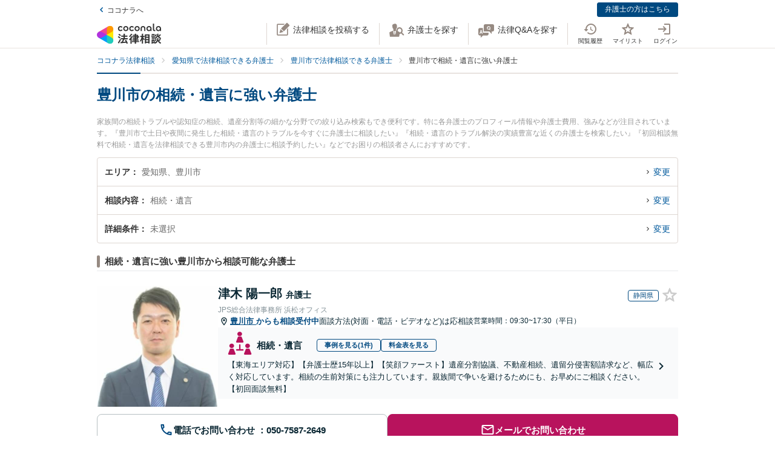

--- FILE ---
content_type: text/css
request_url: https://legal.coconala.com/assets/stylesheets/legal-application-e300b15f90.css
body_size: 33672
content:
@charset "UTF-8";
/*! normalize.css v7.0.0 | MIT License | github.com/necolas/normalize.css */@import "https://fonts.googleapis.com/css?family=Roboto:900,400,300";html{line-height:1.15;-ms-text-size-adjust:100%;-webkit-text-size-adjust:100%}article,aside,footer,header,nav,section{display:block}h1{font-size:2em;margin:.67em 0}figcaption,figure,main{display:block}figure{margin:1em 40px}hr{box-sizing:content-box;height:0;overflow:visible}pre{font-family:monospace,monospace;font-size:1em}a{background-color:transparent;-webkit-text-decoration-skip:objects}abbr[title]{border-bottom:none;text-decoration:underline;-webkit-text-decoration:underline dotted;text-decoration:underline dotted}b,strong{font-weight:inherit;font-weight:bolder}code,kbd,samp{font-family:monospace,monospace;font-size:1em}dfn{font-style:italic}mark{background-color:#ff0;color:#000}small{font-size:80%}sub,sup{font-size:75%;line-height:0;position:relative;vertical-align:baseline}sub{bottom:-.25em}sup{top:-.5em}audio,video{display:inline-block}audio:not([controls]){display:none;height:0}img{border-style:none}svg:not(:root){overflow:hidden}button,input,optgroup,select,textarea{font-family:sans-serif;font-size:100%;line-height:1.15;margin:0}button,input{overflow:visible}button,select{text-transform:none}[type=reset],[type=submit],button,html [type=button]{-webkit-appearance:button}[type=button]::-moz-focus-inner,[type=reset]::-moz-focus-inner,[type=submit]::-moz-focus-inner,button::-moz-focus-inner{border-style:none;padding:0}[type=button]:-moz-focusring,[type=reset]:-moz-focusring,[type=submit]:-moz-focusring,button:-moz-focusring{outline:1px dotted ButtonText}fieldset{padding:.35em .75em .625em}legend{box-sizing:border-box;color:inherit;display:table;max-width:100%;padding:0;white-space:normal}progress{display:inline-block;vertical-align:baseline}textarea{overflow:auto}[type=checkbox],[type=radio]{box-sizing:border-box;padding:0}[type=number]::-webkit-inner-spin-button,[type=number]::-webkit-outer-spin-button{height:auto}[type=search]{-webkit-appearance:textfield;outline-offset:-2px}[type=search]::-webkit-search-cancel-button,[type=search]::-webkit-search-decoration{-webkit-appearance:none}::-webkit-file-upload-button{-webkit-appearance:button;font:inherit}details,menu{display:block}summary{display:list-item}canvas{display:inline-block}[hidden],template{display:none}.c-flow-block__num,.c-lawyer-list-ranking__avatar .no,.c-lawyer-list-ranking__contact .tel,.c-news__list__date,.c-paging a,.c-popup-count__date,.c-qa-block .num,.c-text-new,.l-footer .copyright,.l-sub__contact__tel .number,.legal-talkrooms-Page .select-sec .head__tel-number,.module-textarea__subText,body.law-analytics-Page .panel .data-block__value,body.law-contract-Page .panel .data-block__value,body.law-talk-Page .l-questions .l-awrap__comment .count,body.law-talk-Page .l-questions .l-awrap__foot .date,body.law-talk-Page .l-questions .l-awrap__head__lawyer .popup-lower__item.is-best .best,body.law-talk-Page .l-questions .l-awrap__head__person .date,body.law-talk-Page .l-questions .l-awrap__head__point .point,body.law-talk-Page .l-questions .l-qwrap__date,body.law-talk-Page .l-questions .l-qwrap__point,body.law-talk-Page .l-questions .l-qwrap__title .new,body.lawyer-news-Page .l-news__list__date,body.legal-consults-Page .l-main__flow__list .num,body.legal-lawyers-Page .l-main__module__inquiry__tel .number,body.ops-profile-analytics-Page .panel .data-block__value{font-family:Roboto,sans-serif}@font-face{font-family:entypo;src:url(/assets/fonts/entypo-0ea88478b6.eot);src:url(/assets/fonts/entypo-0ea88478b6.eot?#iefix) format("/assets/fonts/embedded-opentype"),url(/assets/fonts/entypo-5460a9ba11.woff) format("woff"),url(/assets/fonts/entypo-9ae5efdfcc.ttf) format("truetype"),url(/assets/fonts/entypo-6fd1b67024.svg#entypo) format("svg");font-weight:400;font-style:normal;font-display:swap}[class*=" entypo-icon-"],[class^=entypo-icon-]{font-family:entypo;font-style:normal;display:inline-block;width:1.1em;margin-left:.1em;margin-right:.1em;text-align:center}.the-icons li{font-size:14px;line-height:24px;height:24px}.entypo-icon-note:before{content:"♪"}.entypo-icon-note-beamed:before{content:"♫"}.entypo-icon-music:before{content:"🎵"}.entypo-icon-search:before{content:"🔍"}.entypo-icon-flashlight:before{content:"🔦"}.entypo-icon-mail:before{content:"✉"}.entypo-icon-heart:before{content:"♥"}.entypo-icon-heart-empty:before{content:"♡"}.entypo-icon-star:before{content:"★"}.entypo-icon-star-empty:before{content:"☆"}.entypo-icon-user:before{content:"👤"}.entypo-icon-users:before{content:"👥"}.entypo-icon-user-add:before{content:""}.entypo-icon-video:before{content:"🎬"}.entypo-icon-picture:before{content:"🌄"}.entypo-icon-camera:before{content:"📷"}.entypo-icon-layout:before{content:"⚏"}.entypo-icon-menu:before{content:"☰"}.entypo-icon-check:before{content:"✓"}.entypo-icon-cancel:before{content:"✕"}.entypo-icon-cancel-circled:before{content:"✖"}.entypo-icon-cancel-squared:before{content:"❎"}.entypo-icon-plus:before{content:"+"}.entypo-icon-plus-circled:before{content:"➕"}.entypo-icon-plus-squared:before{content:"⊞"}.entypo-icon-minus:before{content:"-"}.entypo-icon-minus-circled:before{content:"➖"}.entypo-icon-minus-squared:before{content:"⊟"}.entypo-icon-help:before{content:"❓"}.entypo-icon-help-circled:before{content:""}.entypo-icon-info:before{content:"ℹ"}.entypo-icon-info-circled:before{content:""}.entypo-icon-back:before{content:"🔙"}.entypo-icon-home:before{content:"⌂"}.entypo-icon-link:before{content:"🔗"}.entypo-icon-attach:before{content:"📎"}.entypo-icon-lock:before{content:"🔒"}.entypo-icon-lock-open:before{content:"🔓"}.entypo-icon-eye:before{content:""}.entypo-icon-tag:before{content:""}.entypo-icon-bookmark:before{content:"🔖"}.entypo-icon-bookmarks:before{content:"📑"}.entypo-icon-flag:before{content:"⚑"}.entypo-icon-thumbs-up:before{content:"👍"}.entypo-icon-thumbs-down:before{content:"👎"}.entypo-icon-download:before{content:"📥"}.entypo-icon-upload:before{content:"📤"}.entypo-icon-upload-cloud:before{content:""}.entypo-icon-reply:before{content:""}.entypo-icon-reply-all:before{content:""}.entypo-icon-forward:before{content:"➦"}.entypo-icon-quote:before{content:"❞"}.entypo-icon-code:before{content:""}.entypo-icon-export:before{content:""}.entypo-icon-pencil:before{content:"✎"}.entypo-icon-feather:before{content:"✒"}.entypo-icon-print:before{content:""}.entypo-icon-retweet:before{content:""}.entypo-icon-keyboard:before{content:"⌨"}.entypo-icon-comment:before{content:""}.entypo-icon-chat:before{content:""}.entypo-icon-bell:before{content:"🔔"}.entypo-icon-attention:before{content:"⚠"}.entypo-icon-alert:before{content:"💥"}.entypo-icon-vcard:before{content:""}.entypo-icon-address:before{content:""}.entypo-icon-location:before{content:""}.entypo-icon-map:before{content:""}.entypo-icon-direction:before{content:"➢"}.entypo-icon-compass:before{content:""}.entypo-icon-cup:before{content:"☕"}.entypo-icon-trash:before{content:""}.entypo-icon-doc:before{content:""}.entypo-icon-docs:before{content:""}.entypo-icon-doc-landscape:before{content:""}.entypo-icon-doc-text:before{content:"📄"}.entypo-icon-doc-text-inv:before{content:""}.entypo-icon-newspaper:before{content:"📰"}.entypo-icon-book-open:before{content:"📖"}.entypo-icon-book:before{content:"📕"}.entypo-icon-folder:before{content:"📁"}.entypo-icon-archive:before{content:""}.entypo-icon-box:before{content:"📦"}.entypo-icon-rss:before{content:""}.entypo-icon-phone:before{content:"📞"}.entypo-icon-cog:before{content:"⚙"}.entypo-icon-tools:before{content:"⚒"}.entypo-icon-share:before{content:""}.entypo-icon-shareable:before{content:""}.entypo-icon-basket:before{content:""}.entypo-icon-bag:before{content:"👜"}.entypo-icon-calendar:before{content:"📅"}.entypo-icon-login:before{content:""}.entypo-icon-logout:before{content:""}.entypo-icon-mic:before{content:"🎤"}.entypo-icon-mute:before{content:"🔇"}.entypo-icon-sound:before{content:"🔊"}.entypo-icon-volume:before{content:""}.entypo-icon-clock:before{content:"🕔"}.entypo-icon-hourglass:before{content:"⏳"}.entypo-icon-lamp:before{content:"💡"}.entypo-icon-light-down:before{content:"🔅"}.entypo-icon-light-up:before{content:"🔆"}.entypo-icon-adjust:before{content:"◑"}.entypo-icon-block:before{content:"🚫"}.entypo-icon-resize-full:before{content:""}.entypo-icon-resize-small:before{content:""}.entypo-icon-popup:before{content:""}.entypo-icon-publish:before{content:""}.entypo-icon-window:before{content:""}.entypo-icon-arrow-combo:before{content:""}.entypo-icon-down-circled:before{content:""}.entypo-icon-left-circled:before{content:""}.entypo-icon-right-circled:before{content:""}.entypo-icon-up-circled:before{content:""}.entypo-icon-down-open:before{content:""}.entypo-icon-left-open:before{content:""}.entypo-icon-right-open:before{content:""}.entypo-icon-up-open:before{content:""}.entypo-icon-down-open-mini:before{content:""}.entypo-icon-left-open-mini:before{content:""}.entypo-icon-up-open-mini:before{content:""}.entypo-icon-down-open-big:before{content:""}.entypo-icon-left-open-big:before{content:""}.entypo-icon-right-open-big:before{content:""}.entypo-icon-up-open-big:before{content:""}.entypo-icon-down:before{content:"⬇"}.entypo-icon-left:before{content:"⬅"}.entypo-icon-right:before{content:"➡"}.entypo-icon-up:before{content:"⬆"}.entypo-icon-down-dir:before{content:"▾"}.entypo-icon-left-dir:before{content:"◂"}.entypo-icon-right-dir:before{content:"▸"}.entypo-icon-up-dir:before{content:"▴"}.entypo-icon-down-bold:before{content:""}.entypo-icon-left-bold:before{content:""}.entypo-icon-right-bold:before{content:""}.entypo-icon-up-bold:before{content:""}.entypo-icon-down-thin:before{content:"↓"}.entypo-icon-left-thin:before{content:"←"}.entypo-icon-right-thin:before{content:"→"}.entypo-icon-up-thin:before{content:"↑"}.entypo-icon-ccw:before{content:"⟲"}.entypo-icon-cw:before{content:"⟳"}.entypo-icon-arrows-ccw:before{content:"🔄"}.entypo-icon-level-down:before{content:"↳"}.entypo-icon-level-up:before{content:"↰"}.entypo-icon-shuffle:before{content:"🔀"}.entypo-icon-loop:before{content:"🔁"}.entypo-icon-switch:before{content:"⇆"}.entypo-icon-play:before{content:"▶"}.entypo-icon-stop:before{content:"■"}.entypo-icon-pause:before{content:"⎉"}.entypo-icon-record:before{content:"⚫"}.entypo-icon-to-end:before{content:"⏭"}.entypo-icon-to-start:before{content:"⏮"}.entypo-icon-fast-forward:before{content:"⏩"}.entypo-icon-fast-backward:before{content:"⏪"}.entypo-icon-progress-0:before{content:""}.entypo-icon-progress-1:before{content:""}.entypo-icon-progress-2:before{content:""}.entypo-icon-progress-3:before{content:""}.entypo-icon-target:before{content:"🎯"}.entypo-icon-palette:before{content:"🎨"}.entypo-icon-list:before{content:""}.entypo-icon-list-add:before{content:""}.entypo-icon-signal:before{content:"📶"}.entypo-icon-trophy:before{content:"🏆"}.entypo-icon-battery:before{content:"🔋"}.entypo-icon-back-in-time:before{content:""}.entypo-icon-monitor:before{content:"💻"}.entypo-icon-mobile:before{content:"📱"}.entypo-icon-network:before{content:""}.entypo-icon-cd:before{content:"💿"}.entypo-icon-inbox:before{content:""}.entypo-icon-install:before{content:""}.entypo-icon-globe:before{content:"🌎"}.entypo-icon-cloud:before{content:"☁"}.entypo-icon-cloud-thunder:before{content:"⛈"}.entypo-icon-flash:before{content:"⚡"}.entypo-icon-moon:before{content:"☽"}.entypo-icon-flight:before{content:"✈"}.entypo-icon-paper-plane:before{content:""}.entypo-icon-leaf:before{content:"🍂"}.entypo-icon-lifebuoy:before{content:""}.entypo-icon-mouse:before{content:""}.entypo-icon-briefcase:before{content:"💼"}.entypo-icon-suitcase:before{content:""}.entypo-icon-dot:before{content:""}.entypo-icon-dot-2:before{content:""}.entypo-icon-dot-3:before{content:""}.entypo-icon-brush:before{content:""}.entypo-icon-magnet:before{content:""}.entypo-icon-infinity:before{content:"∞"}.entypo-icon-erase:before{content:"⌫"}.entypo-icon-chart-pie:before{content:""}.entypo-icon-chart-line:before{content:"📈"}.entypo-icon-chart-bar:before{content:"📊"}.entypo-icon-chart-area:before{content:"🔾"}.entypo-icon-tape:before{content:"✇"}.entypo-icon-graduation-cap:before{content:"🎓"}.entypo-icon-language:before{content:""}.entypo-icon-ticket:before{content:"🎫"}.entypo-icon-water:before{content:"💦"}.entypo-icon-droplet:before{content:"💧"}.entypo-icon-air:before{content:""}.entypo-icon-credit-card:before{content:"💳"}.entypo-icon-floppy:before{content:"💾"}.entypo-icon-clipboard:before{content:"📋"}.entypo-icon-megaphone:before{content:"📣"}.entypo-icon-database:before{content:""}.entypo-icon-drive:before{content:""}.entypo-icon-bucket:before{content:""}.entypo-icon-thermometer:before{content:""}.entypo-icon-key:before{content:"🔑"}.entypo-icon-flow-cascade:before{content:""}.entypo-icon-flow-branch:before{content:""}.entypo-icon-flow-tree:before{content:""}.entypo-icon-flow-line:before{content:""}.entypo-icon-flow-parallel:before{content:""}.entypo-icon-rocket:before{content:"🚀"}.entypo-icon-gauge:before{content:""}.entypo-icon-traffic-cone:before{content:""}.entypo-icon-cc:before{content:""}.entypo-icon-cc-by:before{content:""}.entypo-icon-cc-nc:before{content:""}.entypo-icon-cc-nc-eu:before{content:""}.entypo-icon-cc-nc-jp:before{content:""}.entypo-icon-cc-sa:before{content:""}.entypo-icon-cc-nd:before{content:""}.entypo-icon-cc-pd:before{content:""}.entypo-icon-cc-zero:before{content:""}.entypo-icon-cc-share:before{content:""}.entypo-icon-cc-remix:before{content:""}.entypo-icon-github:before{content:""}.entypo-icon-github-circled:before{content:""}.entypo-icon-flickr:before{content:""}.entypo-icon-flickr-circled:before{content:""}.entypo-icon-vimeo:before{content:""}.entypo-icon-vimeo-circled:before{content:""}.entypo-icon-twitter:before{content:""}.entypo-icon-twitter-circled:before{content:""}.entypo-icon-facebook:before{content:""}.entypo-icon-facebook-circled:before{content:""}.entypo-icon-facebook-squared:before{content:""}.entypo-icon-gplus:before{content:""}.entypo-icon-gplus-circled:before{content:""}.entypo-icon-pinterest:before{content:""}.entypo-icon-pinterest-circled:before{content:""}.entypo-icon-tumblr:before{content:""}.entypo-icon-tumblr-circled:before{content:""}.entypo-icon-linkedin:before{content:""}.entypo-icon-linkedin-circled:before{content:""}.entypo-icon-dribbble:before{content:""}.entypo-icon-dribbble-circled:before{content:""}.entypo-icon-stumbleupon:before{content:""}.entypo-icon-stumbleupon-circled:before{content:""}.entypo-icon-lastfm:before{content:""}.entypo-icon-lastfm-circled:before{content:""}.entypo-icon-rdio:before{content:""}.entypo-icon-rdio-circled:before{content:""}.entypo-icon-spotify:before{content:""}.entypo-icon-spotify-circled:before{content:""}.entypo-icon-qq:before{content:""}.entypo-icon-instagrem:before{content:""}.entypo-icon-dropbox:before{content:""}.entypo-icon-evernote:before{content:""}.entypo-icon-flattr:before{content:""}.entypo-icon-skype:before{content:""}.entypo-icon-skype-circled:before{content:""}.entypo-icon-renren:before{content:""}.entypo-icon-sina-weibo:before{content:""}.entypo-icon-paypal:before{content:""}.entypo-icon-picasa:before{content:""}.entypo-icon-soundcloud:before{content:""}.entypo-icon-mixi:before{content:""}.entypo-icon-behance:before{content:""}.entypo-icon-google-circles:before{content:""}.entypo-icon-vkontakte:before{content:""}.entypo-icon-smashing:before{content:""}.entypo-icon-sweden:before{content:""}.entypo-icon-db-shape:before{content:""}.entypo-icon-logo-db:before{content:""}.swiper-container{margin-left:auto;margin-right:auto;position:relative;overflow:hidden;list-style:none;padding:0;z-index:1}.swiper-container-no-flexbox .swiper-slide{float:left}.swiper-container-vertical>.swiper-wrapper{-ms-flex-direction:column;flex-direction:column}.swiper-wrapper{position:relative;width:100%;height:100%;z-index:1;display:-ms-flexbox;display:flex;transition-property:transform;box-sizing:content-box}.swiper-container-android .swiper-slide,.swiper-wrapper{transform:translateZ(0)}.swiper-container-multirow>.swiper-wrapper{-ms-flex-wrap:wrap;flex-wrap:wrap}.swiper-container-free-mode>.swiper-wrapper{transition-timing-function:ease-out;margin:0 auto}.swiper-slide{-ms-flex-negative:0;flex-shrink:0;width:100%;height:100%;position:relative;transition-property:transform}.swiper-slide-invisible-blank{visibility:hidden}.swiper-container-autoheight,.swiper-container-autoheight .swiper-slide{height:auto}.swiper-container-autoheight .swiper-wrapper{-ms-flex-align:start;align-items:flex-start;transition-property:transform,height}.swiper-container-3d{perspective:1200px}.swiper-container-3d .swiper-cube-shadow,.swiper-container-3d .swiper-slide,.swiper-container-3d .swiper-slide-shadow-bottom,.swiper-container-3d .swiper-slide-shadow-left,.swiper-container-3d .swiper-slide-shadow-right,.swiper-container-3d .swiper-slide-shadow-top,.swiper-container-3d .swiper-wrapper{transform-style:preserve-3d}.swiper-container-3d .swiper-slide-shadow-bottom,.swiper-container-3d .swiper-slide-shadow-left,.swiper-container-3d .swiper-slide-shadow-right,.swiper-container-3d .swiper-slide-shadow-top{position:absolute;left:0;top:0;width:100%;height:100%;pointer-events:none;z-index:10}.swiper-container-3d .swiper-slide-shadow-left{background-image:linear-gradient(270deg,rgba(0,0,0,.5),transparent)}.swiper-container-3d .swiper-slide-shadow-right{background-image:linear-gradient(90deg,rgba(0,0,0,.5),transparent)}.swiper-container-3d .swiper-slide-shadow-top{background-image:linear-gradient(0deg,rgba(0,0,0,.5),transparent)}.swiper-container-3d .swiper-slide-shadow-bottom{background-image:linear-gradient(180deg,rgba(0,0,0,.5),transparent)}.swiper-container-wp8-horizontal,.swiper-container-wp8-horizontal>.swiper-wrapper{-ms-touch-action:pan-y;touch-action:pan-y}.swiper-container-wp8-vertical,.swiper-container-wp8-vertical>.swiper-wrapper{-ms-touch-action:pan-x;touch-action:pan-x}.swiper-button-next,.swiper-button-prev{position:absolute;top:50%;width:27px;height:44px;margin-top:-22px;z-index:10;cursor:pointer;background-size:27px 44px;background-position:50%;background-repeat:no-repeat}.swiper-button-next.swiper-button-disabled,.swiper-button-prev.swiper-button-disabled{opacity:.35;cursor:auto;pointer-events:none}.swiper-button-prev,.swiper-container-rtl .swiper-button-next{background-image:url("data:image/svg+xml;charset=utf-8,%3Csvg xmlns='http://www.w3.org/2000/svg' viewBox='0 0 27 44'%3E%3Cpath d='M0 22L22 0l2.1 2.1L4.2 22l19.9 19.9L22 44 0 22z' fill='%23007aff'/%3E%3C/svg%3E");left:10px;right:auto}.swiper-button-next,.swiper-container-rtl .swiper-button-prev{background-image:url("data:image/svg+xml;charset=utf-8,%3Csvg xmlns='http://www.w3.org/2000/svg' viewBox='0 0 27 44'%3E%3Cpath d='M27 22L5 44l-2.1-2.1L22.8 22 2.9 2.1 5 0l22 22z' fill='%23007aff'/%3E%3C/svg%3E");right:10px;left:auto}.swiper-button-prev.swiper-button-white,.swiper-container-rtl .swiper-button-next.swiper-button-white{background-image:url("data:image/svg+xml;charset=utf-8,%3Csvg xmlns='http://www.w3.org/2000/svg' viewBox='0 0 27 44'%3E%3Cpath d='M0 22L22 0l2.1 2.1L4.2 22l19.9 19.9L22 44 0 22z' fill='%23fff'/%3E%3C/svg%3E")}.swiper-button-next.swiper-button-white,.swiper-container-rtl .swiper-button-prev.swiper-button-white{background-image:url("data:image/svg+xml;charset=utf-8,%3Csvg xmlns='http://www.w3.org/2000/svg' viewBox='0 0 27 44'%3E%3Cpath d='M27 22L5 44l-2.1-2.1L22.8 22 2.9 2.1 5 0l22 22z' fill='%23fff'/%3E%3C/svg%3E")}.swiper-button-prev.swiper-button-black,.swiper-container-rtl .swiper-button-next.swiper-button-black{background-image:url("data:image/svg+xml;charset=utf-8,%3Csvg xmlns='http://www.w3.org/2000/svg' viewBox='0 0 27 44'%3E%3Cpath d='M0 22L22 0l2.1 2.1L4.2 22l19.9 19.9L22 44 0 22z'/%3E%3C/svg%3E")}.swiper-button-next.swiper-button-black,.swiper-container-rtl .swiper-button-prev.swiper-button-black{background-image:url("data:image/svg+xml;charset=utf-8,%3Csvg xmlns='http://www.w3.org/2000/svg' viewBox='0 0 27 44'%3E%3Cpath d='M27 22L5 44l-2.1-2.1L22.8 22 2.9 2.1 5 0l22 22z'/%3E%3C/svg%3E")}.swiper-button-lock{display:none}.swiper-pagination{position:absolute;text-align:center;transition:opacity .3s;transform:translateZ(0);z-index:10}.swiper-pagination.swiper-pagination-hidden{opacity:0}.swiper-container-horizontal>.swiper-pagination-bullets,.swiper-pagination-custom,.swiper-pagination-fraction{bottom:10px;left:0;width:100%}.swiper-pagination-bullets-dynamic{overflow:hidden;font-size:0}.swiper-pagination-bullets-dynamic .swiper-pagination-bullet{transform:scale(.33);position:relative}.swiper-pagination-bullets-dynamic .swiper-pagination-bullet-active,.swiper-pagination-bullets-dynamic .swiper-pagination-bullet-active-main{transform:scale(1)}.swiper-pagination-bullets-dynamic .swiper-pagination-bullet-active-prev{transform:scale(.66)}.swiper-pagination-bullets-dynamic .swiper-pagination-bullet-active-prev-prev{transform:scale(.33)}.swiper-pagination-bullets-dynamic .swiper-pagination-bullet-active-next{transform:scale(.66)}.swiper-pagination-bullets-dynamic .swiper-pagination-bullet-active-next-next{transform:scale(.33)}.swiper-pagination-bullet{width:8px;height:8px;display:inline-block;border-radius:100%;background:#000;opacity:.2}button.swiper-pagination-bullet{border:none;margin:0;padding:0;box-shadow:none;-webkit-appearance:none;-moz-appearance:none;appearance:none}.swiper-pagination-clickable .swiper-pagination-bullet{cursor:pointer}.swiper-pagination-bullet-active{opacity:1;background:#007aff}.swiper-container-vertical>.swiper-pagination-bullets{right:10px;top:50%;transform:translate3d(0,-50%,0)}.swiper-container-vertical>.swiper-pagination-bullets .swiper-pagination-bullet{margin:6px 0;display:block}.swiper-container-vertical>.swiper-pagination-bullets.swiper-pagination-bullets-dynamic{top:50%;transform:translateY(-50%);width:8px}.swiper-container-vertical>.swiper-pagination-bullets.swiper-pagination-bullets-dynamic .swiper-pagination-bullet{display:inline-block;transition:transform .2s,top .2s}.swiper-container-horizontal>.swiper-pagination-bullets .swiper-pagination-bullet{margin:0 4px}.swiper-container-horizontal>.swiper-pagination-bullets.swiper-pagination-bullets-dynamic{left:50%;transform:translateX(-50%);white-space:nowrap}.swiper-container-horizontal>.swiper-pagination-bullets.swiper-pagination-bullets-dynamic .swiper-pagination-bullet{transition:transform .2s,left .2s}.swiper-container-horizontal.swiper-container-rtl>.swiper-pagination-bullets-dynamic .swiper-pagination-bullet{transition:transform .2s,right .2s}.swiper-pagination-progressbar{background:rgba(0,0,0,.25);position:absolute}.swiper-pagination-progressbar .swiper-pagination-progressbar-fill{background:#007aff;position:absolute;left:0;top:0;width:100%;height:100%;transform:scale(0);transform-origin:left top}.swiper-container-rtl .swiper-pagination-progressbar .swiper-pagination-progressbar-fill{transform-origin:right top}.swiper-container-horizontal>.swiper-pagination-progressbar,.swiper-container-vertical>.swiper-pagination-progressbar.swiper-pagination-progressbar-opposite{width:100%;height:4px;left:0;top:0}.swiper-container-horizontal>.swiper-pagination-progressbar.swiper-pagination-progressbar-opposite,.swiper-container-vertical>.swiper-pagination-progressbar{width:4px;height:100%;left:0;top:0}.swiper-pagination-white .swiper-pagination-bullet-active{background:#fff}.swiper-pagination-progressbar.swiper-pagination-white{background:hsla(0,0%,100%,.25)}.swiper-pagination-progressbar.swiper-pagination-white .swiper-pagination-progressbar-fill{background:#fff}.swiper-pagination-black .swiper-pagination-bullet-active{background:#000}.swiper-pagination-progressbar.swiper-pagination-black{background:rgba(0,0,0,.25)}.swiper-pagination-progressbar.swiper-pagination-black .swiper-pagination-progressbar-fill{background:#000}.swiper-pagination-lock{display:none}.swiper-scrollbar{border-radius:10px;position:relative;-ms-touch-action:none;background:rgba(0,0,0,.1)}.swiper-container-horizontal>.swiper-scrollbar{position:absolute;left:1%;bottom:3px;z-index:50;height:5px;width:98%}.swiper-container-vertical>.swiper-scrollbar{position:absolute;right:3px;top:1%;z-index:50;width:5px;height:98%}.swiper-scrollbar-drag{height:100%;width:100%;position:relative;background:rgba(0,0,0,.5);border-radius:10px;left:0;top:0}.swiper-scrollbar-cursor-drag{cursor:move}.swiper-scrollbar-lock{display:none}.swiper-zoom-container{width:100%;height:100%;display:-ms-flexbox;display:flex;-ms-flex-pack:center;justify-content:center;-ms-flex-align:center;align-items:center;text-align:center}.swiper-zoom-container>canvas,.swiper-zoom-container>img,.swiper-zoom-container>svg{max-width:100%;max-height:100%;-o-object-fit:contain;object-fit:contain}.swiper-slide-zoomed{cursor:move}.swiper-lazy-preloader{width:42px;height:42px;position:absolute;left:50%;top:50%;margin-left:-21px;margin-top:-21px;z-index:10;transform-origin:50%;animation:a 1s steps(12) infinite}.swiper-lazy-preloader:after{display:block;content:"";width:100%;height:100%;background-image:url("data:image/svg+xml;charset=utf-8,%3Csvg viewBox='0 0 120 120' xmlns='http://www.w3.org/2000/svg' xmlns:xlink='http://www.w3.org/1999/xlink'%3E%3Cdefs%3E%3Cpath id='a' stroke='%236c6c6c' stroke-width='11' stroke-linecap='round' d='M60 7v20'/%3E%3C/defs%3E%3Cuse xlink:href='%23a' opacity='.27'/%3E%3Cuse xlink:href='%23a' opacity='.27' transform='rotate(30 60 60)'/%3E%3Cuse xlink:href='%23a' opacity='.27' transform='rotate(60 60 60)'/%3E%3Cuse xlink:href='%23a' opacity='.27' transform='rotate(90 60 60)'/%3E%3Cuse xlink:href='%23a' opacity='.27' transform='rotate(120 60 60)'/%3E%3Cuse xlink:href='%23a' opacity='.27' transform='rotate(150 60 60)'/%3E%3Cuse xlink:href='%23a' opacity='.37' transform='rotate(180 60 60)'/%3E%3Cuse xlink:href='%23a' opacity='.46' transform='rotate(210 60 60)'/%3E%3Cuse xlink:href='%23a' opacity='.56' transform='rotate(240 60 60)'/%3E%3Cuse xlink:href='%23a' opacity='.66' transform='rotate(270 60 60)'/%3E%3Cuse xlink:href='%23a' opacity='.75' transform='rotate(300 60 60)'/%3E%3Cuse xlink:href='%23a' opacity='.85' transform='rotate(330 60 60)'/%3E%3C/svg%3E");background-position:50%;background-size:100%;background-repeat:no-repeat}.swiper-lazy-preloader-white:after{background-image:url("data:image/svg+xml;charset=utf-8,%3Csvg viewBox='0 0 120 120' xmlns='http://www.w3.org/2000/svg' xmlns:xlink='http://www.w3.org/1999/xlink'%3E%3Cdefs%3E%3Cpath id='a' stroke='%23fff' stroke-width='11' stroke-linecap='round' d='M60 7v20'/%3E%3C/defs%3E%3Cuse xlink:href='%23a' opacity='.27'/%3E%3Cuse xlink:href='%23a' opacity='.27' transform='rotate(30 60 60)'/%3E%3Cuse xlink:href='%23a' opacity='.27' transform='rotate(60 60 60)'/%3E%3Cuse xlink:href='%23a' opacity='.27' transform='rotate(90 60 60)'/%3E%3Cuse xlink:href='%23a' opacity='.27' transform='rotate(120 60 60)'/%3E%3Cuse xlink:href='%23a' opacity='.27' transform='rotate(150 60 60)'/%3E%3Cuse xlink:href='%23a' opacity='.37' transform='rotate(180 60 60)'/%3E%3Cuse xlink:href='%23a' opacity='.46' transform='rotate(210 60 60)'/%3E%3Cuse xlink:href='%23a' opacity='.56' transform='rotate(240 60 60)'/%3E%3Cuse xlink:href='%23a' opacity='.66' transform='rotate(270 60 60)'/%3E%3Cuse xlink:href='%23a' opacity='.75' transform='rotate(300 60 60)'/%3E%3Cuse xlink:href='%23a' opacity='.85' transform='rotate(330 60 60)'/%3E%3C/svg%3E")}@keyframes a{to{transform:rotate(1turn)}}.swiper-container .swiper-notification{position:absolute;left:0;top:0;pointer-events:none;opacity:0;z-index:-1000}.swiper-container-fade.swiper-container-free-mode .swiper-slide{transition-timing-function:ease-out}.swiper-container-fade .swiper-slide{pointer-events:none;transition-property:opacity}.swiper-container-fade .swiper-slide .swiper-slide{pointer-events:none}.swiper-container-fade .swiper-slide-active,.swiper-container-fade .swiper-slide-active .swiper-slide-active{pointer-events:auto}.swiper-container-cube{overflow:visible}.swiper-container-cube .swiper-slide{pointer-events:none;-webkit-backface-visibility:hidden;backface-visibility:hidden;z-index:1;visibility:hidden;transform-origin:0 0;width:100%;height:100%}.swiper-container-cube .swiper-slide .swiper-slide{pointer-events:none}.swiper-container-cube.swiper-container-rtl .swiper-slide{transform-origin:100% 0}.swiper-container-cube .swiper-slide-active,.swiper-container-cube .swiper-slide-active .swiper-slide-active{pointer-events:auto}.swiper-container-cube .swiper-slide-active,.swiper-container-cube .swiper-slide-next,.swiper-container-cube .swiper-slide-next+.swiper-slide,.swiper-container-cube .swiper-slide-prev{pointer-events:auto;visibility:visible}.swiper-container-cube .swiper-slide-shadow-bottom,.swiper-container-cube .swiper-slide-shadow-left,.swiper-container-cube .swiper-slide-shadow-right,.swiper-container-cube .swiper-slide-shadow-top{z-index:0;-webkit-backface-visibility:hidden;backface-visibility:hidden}.swiper-container-cube .swiper-cube-shadow{position:absolute;left:0;bottom:0;width:100%;height:100%;background:#000;opacity:.6;filter:blur(50px);z-index:0}.swiper-container-flip{overflow:visible}.swiper-container-flip .swiper-slide{pointer-events:none;-webkit-backface-visibility:hidden;backface-visibility:hidden;z-index:1}.swiper-container-flip .swiper-slide .swiper-slide{pointer-events:none}.swiper-container-flip .swiper-slide-active,.swiper-container-flip .swiper-slide-active .swiper-slide-active{pointer-events:auto}.swiper-container-flip .swiper-slide-shadow-bottom,.swiper-container-flip .swiper-slide-shadow-left,.swiper-container-flip .swiper-slide-shadow-right,.swiper-container-flip .swiper-slide-shadow-top{z-index:0;-webkit-backface-visibility:hidden;backface-visibility:hidden}.swiper-container-coverflow .swiper-wrapper{-ms-perspective:1200px}body{color:#333;font-size:14px;font-family:HiraKakuProN,ヒラギノ角ゴ Pro,Hiragino Kaku Gothic Pro,メイリオ,Meiryo,sans-serif;line-height:1.6;word-wrap:break-word;word-break:break-all;overflow-x:hidden}html>body{height:auto;min-width:320px}body.is-prevent-scroll,html.is-prevent-scroll{height:100%;overflow:hidden}#content{width:100%;overflow:hidden}a{-webkit-touch-callout:none;color:#008dc7}:focus,a,a:focus{outline:none}a img{vertical-align:top;border:none;border-style:none}body,h1,h2,h3,h4,h5,h6{margin:0}p{margin:0 0 1em}li,ul{margin:0;padding:0;list-style-type:none}img{vertical-align:top}a{text-decoration:none}span.indent{display:none}noscript.noscript{position:fixed;width:100%;display:block;padding:5px;text-align:center;background:rgba(255,255,0,.7);font-size:20px;font-weight:700;z-index:10001}.tablecol{display:table}.tablecol__cell{display:table-cell}.tablecol__cell.col6{width:50%}.nl2br{white-space:pre-wrap;word-wrap:break-word}.entypo-icon-right-open-mini:before{content:""}.clearfix{*zoom:1}.clearfix:after{content:".";height:0;visibility:hidden}.overflow-hidden{overflow:hidden}.debug_dump{display:block;padding:9.5px;margin:0 0 10px;font-size:13px;line-height:1.42857;word-break:break-all;word-wrap:break-word;color:#333;background-color:#f5f5f5;border:1px solid #ccc;border-radius:4px}.u-textCenter,.u-textLeft{text-align:left}.u-textRight{text-align:right}.u-floatCenter,.u-floatLeft{float:left}.u-floatRight{float:right}.u-verticalTop{vertical-align:top}.u-verticalMiddle{vertical-align:middle}.brPC{display:inline}@media screen and (max-width:768px){.brPC{display:none}}.brSP{display:none}@media screen and (max-width:768px){.brSP{display:inline}}.fontBold{font-weight:700!important}.fontSize10{font-size:10px!important}.fontSize11{font-size:11px!important}.fontSize12{font-size:12px!important}.fontSize13{font-size:13px!important}.fontSize14{font-size:14px!important}.fontSize15{font-size:15px!important}.fontSize16{font-size:16px!important}.fontSize17{font-size:17px!important}.fontSize18{font-size:18px!important}.fontSize19{font-size:19px!important}.fontSize20{font-size:20px!important}.clearfix:after{content:"";clear:both;display:block}.u-none{display:none}.u-inlineBlock{display:inline-block}.u-noMrg{margin:0!important}.u-Mrg5{margin:5px!important}.u-MrgT5{margin-top:5px!important}.u-MrgT10{margin-top:10px!important}.u-MrgT20{margin-top:20px!important}.u-MrgT25{margin-top:25px!important}.u-MrgT30{margin-top:30px!important}.u-MrgT35{margin-top:35px!important}.u-MrgT40{margin-top:40px!important}.u-MrgT60{margin-top:60px!important}.u-MrgR5{margin-right:5px!important}.u-MrgB5{margin-bottom:5px!important}.u-MrgB10{margin-bottom:10px!important}.u-MrgB12{margin-bottom:12px!important}.u-MrgB15{margin-bottom:15px!important}.u-MrgB20{margin-bottom:20px!important}.u-MrgB25{margin-bottom:25px!important}.u-MrgB30{margin-bottom:30px!important}.u-MrgB35{margin-bottom:35px!important}.u-MrgB40{margin-bottom:40px!important}.u-MrgB60{margin-bottom:60px!important}.u-MrgB145{margin-bottom:145px!important}.MrgL5{margin-left:5px!important}.MrgL135{margin-left:135px!important}.Mrg10{margin:10px!important}.MrgT10{margin-top:10px!important}.MrgR10{margin-right:10px!important}.MrgB10{margin-bottom:10px!important}.MrgB25{margin-bottom:25px!important}.MrgL10{margin-left:10px!important}.Mrg15{margin:15px!important}.MrgT15{margin-top:15px!important}.MrgR15{margin-right:15px!important}.MrgB15{margin-bottom:15px!important}.MrgL15{margin-left:15px!important}.Mrg20{margin:20px!important}.MrgT20{margin-top:20px!important}.MrgR20{margin-right:20px!important}.MrgB20{margin-bottom:20px!important}.MrgL20{margin-left:20px!important}.Mrg30{margin:30px!important}.MrgT30{margin-top:30px!important}.MrgR30{margin-right:30px!important}.MrgB30{margin-bottom:30px!important}.MrgL30{margin-left:30px!important}.Mrg40{margin:40px!important}.MrgT40{margin-top:40px!important}.MrgR40{margin-right:40px!important}.MrgB40{margin-bottom:40px!important}.MrgL40{margin-left:40px!important}.Mrg50{margin:50px!important}.MrgT50{margin-top:50px!important}.MrgR50{margin-right:50px!important}.MrgB50{margin-bottom:50px!important}.MrgL50{margin-left:50px!important}.MrgB60{margin-bottom:60px!important}.noPdd{padding:0!important}.pdd5{padding:5px!important}.pddT5{padding-top:5px!important}.pddR5{padding-right:5px!important}.pddB5{padding-bottom:5px!important}.pddL5{padding-left:5px!important}.pdd10{padding:10px!important}.pddT10{padding-top:10px!important}.pddR10{padding-right:10px!important}.pddB10{padding-bottom:10px!important}.pddL10{padding-left:10px!important}.pdd15{padding:15px!important}.pddT15{padding-top:15px!important}.pddR15{padding-right:15px!important}.pddB15{padding-bottom:15px!important}.pddL15{padding-left:15px!important}.pdd20{padding:20px!important}.pddT20{padding-top:20px!important}.pddR20{padding-right:20px!important}.pddB20{padding-bottom:20px!important}.pddL20{padding-left:20px!important}.pdd30{padding:30px!important}.pddT30{padding-top:30px!important}.pddR30{padding-right:30px!important}.pddB30{padding-bottom:30px!important}.pddL30{padding-left:30px!important}.pdd40{padding:40px!important}.pddT40{padding-top:40px!important}.pddR40{padding-right:40px!important}.pddB40{padding-bottom:40px!important}.pddL40{padding-left:40px!important}.pdd50{padding:50px!important}.pddT50{padding-top:50px!important}.pddR50{padding-right:50px!important}.pddB50{padding-bottom:50px!important}.pddL50{padding-left:50px!important}@font-face{font-family:legal-coconala-icons;src:url(/assets/fonts/legal-coconala-icons-59796081e5.eot);src:url(/assets/fonts/legal-coconala-icons-59796081e5.eot?#iefix) format("embedded-opentype"),url(/assets/fonts/legal-coconala-icons-60555b0dd8.woff) format("woff"),url(/assets/fonts/legal-coconala-icons-e6ab333fc8.ttf) format("truetype"),url(/assets/fonts/legal-coconala-icons-7bd6d5f249.svg#legal-coconala-icons) format("svg");font-weight:400;font-style:normal;font-display:swap}.legal-coconala-icon{line-height:1;vertical-align:middle}.legal-coconala-icon:before{-moz-osx-font-smoothing:grayscale;-webkit-font-smoothing:antialiased;content:"";font-family:legal-coconala-icons;font-style:normal;font-variant:normal;font-weight:400;line-height:1;speak:none;text-transform:none}.legal-coconala-icon.-a:before{content:""}.legal-coconala-icon.-administrative:before{content:""}.legal-coconala-icon.-bell:before{content:""}.legal-coconala-icon.-bubble-man:before{content:""}.legal-coconala-icon.-close:before{content:""}.legal-coconala-icon.-comment-o:before{content:""}.legal-coconala-icon.-consumer-affairs:before{content:""}.legal-coconala-icon.-corporate-law:before{content:""}.legal-coconala-icon.-criminal:before{content:""}.legal-coconala-icon.-currency:before{content:""}.legal-coconala-icon.-debt-collection:before{content:""}.legal-coconala-icon.-debt:before{content:""}.legal-coconala-icon.-divorce:before{content:""}.legal-coconala-icon.-email-outline:before{content:""}.legal-coconala-icon.-history:before{content:""}.legal-coconala-icon.-house:before{content:""}.legal-coconala-icon.-inheritance:before{content:""}.legal-coconala-icon.-international:before{content:""}.legal-coconala-icon.-internet:before{content:""}.legal-coconala-icon.-japan:before{content:""}.legal-coconala-icon.-labor-issue:before{content:""}.legal-coconala-icon.-login:before{content:""}.legal-coconala-icon.-magnify:before{content:""}.legal-coconala-icon.-medal:before{content:""}.legal-coconala-icon.-medical:before{content:""}.legal-coconala-icon.-mic:before{content:""}.legal-coconala-icon.-new-post:before{content:""}.legal-coconala-icon.-phone-outline:before{content:""}.legal-coconala-icon.-q:before{content:""}.legal-coconala-icon.-qa:before{content:""}.legal-coconala-icon.-search-lawyer:before{content:""}.legal-coconala-icon.-star-outline:before{content:""}.legal-coconala-icon.-star:before{content:""}.legal-coconala-icon.-tax-suit:before{content:""}.legal-coconala-icon.-traffic-accident:before{content:""}.legal-coconala-icon.-train:before{content:""}.legal-coconala-icon.-triangle-right:before{content:""}.coconala-icon-category--01,.coconala-icon-category--divorce{line-height:1;vertical-align:middle;color:#cb7698}.coconala-icon-category--01:before,.coconala-icon-category--divorce:before{-moz-osx-font-smoothing:grayscale;-webkit-font-smoothing:antialiased;content:"";font-family:legal-coconala-icons;font-style:normal;font-variant:normal;font-weight:400;line-height:1;speak:none;text-transform:none}.coconala-icon-category--02,.coconala-icon-category--inheritance{line-height:1;vertical-align:middle;color:#cc7676}.coconala-icon-category--02:before,.coconala-icon-category--inheritance:before{-moz-osx-font-smoothing:grayscale;-webkit-font-smoothing:antialiased;content:"";font-family:legal-coconala-icons;font-style:normal;font-variant:normal;font-weight:400;line-height:1;speak:none;text-transform:none}.coconala-icon-category--03,.coconala-icon-category--traffic-accident{line-height:1;vertical-align:middle;color:#c6916d}.coconala-icon-category--03:before,.coconala-icon-category--traffic-accident:before{-moz-osx-font-smoothing:grayscale;-webkit-font-smoothing:antialiased;content:"";font-family:legal-coconala-icons;font-style:normal;font-variant:normal;font-weight:400;line-height:1;speak:none;text-transform:none}.coconala-icon-category--04,.coconala-icon-category--debt{line-height:1;vertical-align:middle;color:#beac65}.coconala-icon-category--04:before,.coconala-icon-category--debt:before{-moz-osx-font-smoothing:grayscale;-webkit-font-smoothing:antialiased;content:"";font-family:legal-coconala-icons;font-style:normal;font-variant:normal;font-weight:400;line-height:1;speak:none;text-transform:none}.coconala-icon-category--05,.coconala-icon-category--internet{line-height:1;vertical-align:middle;color:#a9ba65}.coconala-icon-category--05:before,.coconala-icon-category--internet:before{-moz-osx-font-smoothing:grayscale;-webkit-font-smoothing:antialiased;content:"";font-family:legal-coconala-icons;font-style:normal;font-variant:normal;font-weight:400;line-height:1;speak:none;text-transform:none}.coconala-icon-category--06,.coconala-icon-category--labor-issue{line-height:1;vertical-align:middle;color:#73b873}.coconala-icon-category--06:before,.coconala-icon-category--labor-issue:before{-moz-osx-font-smoothing:grayscale;-webkit-font-smoothing:antialiased;content:"";font-family:legal-coconala-icons;font-style:normal;font-variant:normal;font-weight:400;line-height:1;speak:none;text-transform:none}.coconala-icon-category--07,.coconala-icon-category--criminal{line-height:1;vertical-align:middle;color:#76cc99}.coconala-icon-category--07:before,.coconala-icon-category--criminal:before{-moz-osx-font-smoothing:grayscale;-webkit-font-smoothing:antialiased;content:"";font-family:legal-coconala-icons;font-style:normal;font-variant:normal;font-weight:400;line-height:1;speak:none;text-transform:none}.coconala-icon-category--08,.coconala-icon-category--consumer-affairs{line-height:1;vertical-align:middle;color:#75c0b1}.coconala-icon-category--08:before,.coconala-icon-category--consumer-affairs:before{-moz-osx-font-smoothing:grayscale;-webkit-font-smoothing:antialiased;content:"";font-family:legal-coconala-icons;font-style:normal;font-variant:normal;font-weight:400;line-height:1;speak:none;text-transform:none}.coconala-icon-category--09,.coconala-icon-category--debt-collection{line-height:1;vertical-align:middle;color:#76bbcc}.coconala-icon-category--09:before,.coconala-icon-category--debt-collection:before{-moz-osx-font-smoothing:grayscale;-webkit-font-smoothing:antialiased;content:"";font-family:legal-coconala-icons;font-style:normal;font-variant:normal;font-weight:400;line-height:1;speak:none;text-transform:none}.coconala-icon-category--10,.coconala-icon-category--house{line-height:1;vertical-align:middle;color:#84a1cc}.coconala-icon-category--10:before,.coconala-icon-category--house:before{-moz-osx-font-smoothing:grayscale;-webkit-font-smoothing:antialiased;content:"";font-family:legal-coconala-icons;font-style:normal;font-variant:normal;font-weight:400;line-height:1;speak:none;text-transform:none}.coconala-icon-category--11,.coconala-icon-category--medical{line-height:1;vertical-align:middle;color:#8f8fc9}.coconala-icon-category--11:before,.coconala-icon-category--medical:before{-moz-osx-font-smoothing:grayscale;-webkit-font-smoothing:antialiased;content:"";font-family:legal-coconala-icons;font-style:normal;font-variant:normal;font-weight:400;line-height:1;speak:none;text-transform:none}.coconala-icon-category--12,.coconala-icon-category--international{line-height:1;vertical-align:middle;color:#a084c8}.coconala-icon-category--12:before,.coconala-icon-category--international:before{-moz-osx-font-smoothing:grayscale;-webkit-font-smoothing:antialiased;content:"";font-family:legal-coconala-icons;font-style:normal;font-variant:normal;font-weight:400;line-height:1;speak:none;text-transform:none}.coconala-icon-category--13,.coconala-icon-category--corporate-law{line-height:1;vertical-align:middle;color:#c490d1}.coconala-icon-category--13:before,.coconala-icon-category--corporate-law:before{-moz-osx-font-smoothing:grayscale;-webkit-font-smoothing:antialiased;content:"";font-family:legal-coconala-icons;font-style:normal;font-variant:normal;font-weight:400;line-height:1;speak:none;text-transform:none}.coconala-icon-category--14,.coconala-icon-category--tax-suit{line-height:1;vertical-align:middle;color:#c084b5}.coconala-icon-category--14:before,.coconala-icon-category--tax-suit:before{-moz-osx-font-smoothing:grayscale;-webkit-font-smoothing:antialiased;content:"";font-family:legal-coconala-icons;font-style:normal;font-variant:normal;font-weight:400;line-height:1;speak:none;text-transform:none}.coconala-icon-category--15,.coconala-icon-category--administrative{line-height:1;vertical-align:middle;color:#999}.coconala-icon-category--15:before,.coconala-icon-category--administrative:before{-moz-osx-font-smoothing:grayscale;-webkit-font-smoothing:antialiased;content:"";font-family:legal-coconala-icons;font-style:normal;font-variant:normal;font-weight:400;line-height:1;speak:none;text-transform:none}.flex-container{display:-ms-flexbox;display:flex;-ms-flex-pack:justify;justify-content:space-between}.flex-container.flex-reverse{-ms-flex-direction:row-reverse;flex-direction:row-reverse;-ms-flex-align:stretch;align-items:stretch}.flex-container .flex-item.w-main{width:654px;padding-left:26px;box-sizing:border-box}.flex-container .flex-item.w-sub{width:306px}.flex-container .flex-item.right-line{border-right:1px solid #eee}.flex-container .flex-item.left-line{border-left:1px solid #eee}.l-footer{background:#4c4c4c;color:#fff}.l-footer a{color:#fff;text-decoration:none}.l-footer a:hover{opacity:.7}.l-footer__inner{padding:25px 20px 30px;overflow:hidden}.l-footer__menu{float:left}.l-footer__menu+.l-footer__menu{margin-left:60px}.l-footer__menu-content{display:-ms-flexbox;display:flex;-ms-flex-pack:justify;justify-content:space-between;overflow:hidden}.l-footer__menu-title{font-weight:400;margin:0 0 5px;font-size:14px}.l-footer__list{-ms-flex-positive:1;flex-grow:1}.l-footer__list+.l-footer__list{margin-left:40px}.l-footer__list li{font-size:12px;margin:0 0 2px}.l-footer .copyright{color:#fff;font-size:10px;text-align:center;background:#363634;line-height:2;font-weight:400}.l-footer .pagetop{display:block;bottom:20px;height:46px;line-height:46px;position:fixed;right:20px;width:46px;z-index:205;transition:all .4s ease-in-out}.l-footer .pagetop:hover{opacity:.7}@media (max-width:632px){.flex-container{display:block}.l-footer__inner{padding:25px 10px 30px}.l-footer__menu{float:none}.l-footer__menu+.l-footer__menu{margin:20px 0 0}.l-footer__menu-content{width:100%}.l-footer__list+.l-footer__list{margin-left:0}}.l-container__inner{overflow:hidden;margin:0 auto;width:100%;max-width:960px}.l-container__inner:has(.diagnosisMainvisual){overflow:visible}@media (min-width:960px){.l-container__inner:has(.lawyerSearchMainVisual__background){overflow:visible}}@media (min-width:960px){.l-container__inner:has(.interviewIndex__mainVisual){overflow:visible}}.page-column1 .l-container__inner .l-main{float:none;max-width:100%;width:100%;padding:0 10px}.page-column1 .l-container__inner .l-main.-no-padding{padding:0}.page-column1 .l-container__inner .l-sub{float:none;max-width:100%;width:100%;padding:0 10px}.page-column3 .l-container__inner{padding:18px 0 0;min-width:1124px}.l-main{float:left;max-width:632px;min-height:400px;width:66%;box-sizing:border-box}.l-main__searchedText{overflow-y:scroll;height:60px}.l-main.is-full{float:inherit;width:100%;max-width:none}.l-main.is-right,.l-sub{float:right}.l-sub{max-width:304px;width:32%;box-sizing:border-box}.l-sub.is-left{float:left}.l-sub.is-left .aside{border-left:none}.l-sub .aside__title{margin:0 0 10px}.l-footer__inner{max-width:960px;margin:0 auto}@media (max-width:768px){.l-main{float:none;width:100%;max-width:none;padding:0 10px}.l-main.-no-padding{padding:0}.l-sub{float:none;width:100%;max-width:none;padding:0 10px}}.l-sub .text-job{color:#b4b4b4;padding-left:6px;font-weight:400;transition:.3s ease}.l-sub .interview-block{position:relative;padding-left:80px;display:block;color:#333;transition:.3s ease;min-height:60px}.l-sub .interview-block+.interview-block{margin-top:10px}.l-sub .interview-block:hover{color:#00a0db}.l-sub .interview-block:hover .l-sub .interview-block__img{opacity:.6}.l-sub .interview-block:hover .text-job{color:#00a0db}.l-sub .interview-block__text{font-size:12px;margin-bottom:2px;line-height:1.3}.l-sub .interview-block__name{font-size:12px;font-weight:700}.l-sub .interview-block__img{position:absolute;top:0;left:16px;transition:.3s ease;border-radius:50%;width:58px;height:58px}.l-sub .ranking-block{position:relative;min-height:56px;padding-left:70px;display:block;color:#333;transition:.3s ease}.l-sub .ranking-block__link{color:#004980}.l-sub .ranking-block__prefecture{display:block;font-size:13px;margin-top:5px}.l-sub .ranking-block__prefectureHorizontal{display:block;font-size:8px;margin-top:3px}.l-sub .ranking-block+.ranking-block{margin-top:16px}.l-sub .ranking-block:hover{opacity:.7}.l-sub .ranking-block:hover.__text{border-bottom:1px solid #00a0db}.l-sub .ranking-block__rank{margin-bottom:0;font-size:12px;position:relative;color:#666}.l-sub .ranking-block__rank.no1:before,.l-sub .ranking-block__rank.no2:before,.l-sub .ranking-block__rank.no3:before{content:"";display:inline-block;background-size:contain;width:20px;height:14px;padding-right:6px;margin-left:5px;vertical-align:text-bottom;background-repeat:no-repeat}.l-sub .ranking-block__rank.no1:before{background-image:url(/assets/images/legal/common/ranking_crown_no1-954a0875e3.png)}.l-sub .ranking-block__rank.no2:before{background-image:url(/assets/images/legal/common/ranking_crown_no2-ec7474ebd4.png)}.l-sub .ranking-block__rank.no3:before{background-image:url(/assets/images/legal/common/ranking_crown_no3-a87f0ab8cf.png)}.l-sub .ranking-block__point{position:relative;top:3px;margin-right:6px}.l-sub .ranking-block__point img{width:20px;height:auto}.l-sub .ranking-block__ranktext{font-size:14px;font-weight:700}.l-sub .ranking-block__text{font-weight:700;line-height:1.2;color:#1e252d}.l-sub .ranking-block__text.rank-one{margin-left:5px;font-size:20px}.l-sub .ranking-block__text.rank-one .text-job{font-size:16px}.l-sub .ranking-block__text.rank-two{font-size:18px}.l-sub .ranking-block__text.rank-two .text-job{font-size:14px}.l-sub .ranking-block__text.rank-three{font-size:18px}.l-sub .ranking-block__text.rank-three .text-job{font-size:14px}.l-sub .ranking-block__img{position:absolute;top:0;left:0;transition:.3s ease;border-radius:50%;width:66px;height:auto}.l-sub .ranking-block__horizon{margin:20px 0 0;overflow:hidden;display:-ms-flexbox;display:flex;-ms-flex-pack:justify;justify-content:space-between;-ms-flex-wrap:wrap;flex-wrap:wrap}.l-sub .ranking-block__horizon .ranking-block{width:49%;margin-left:0;padding-left:60px;box-sizing:border-box}.l-sub .ranking-block__horizon .ranking-block:nth-child(n+2){margin-top:0}.l-sub .ranking-block__horizon .ranking-block:nth-child(n+3){margin-top:15px}.l-sub .ranking-block__horizon .ranking-block__jobText{font-size:8px}.l-sub .ranking-block__horizon .ranking-block__rank{line-height:1;margin-left:5px}.l-sub .ranking-block__horizon .ranking-block__ranktext{font-size:13px}.l-sub .ranking-block__horizon .ranking-block__text{margin-bottom:0;margin-top:0;font-size:10px;line-height:1.5;margin-left:5px}.l-sub .ranking-block__horizon .ranking-block__text .text-job{padding-left:0;font-size:8px;color:#b4b4b4}.l-sub .ranking-block__horizon .ranking-block__img{left:5px;width:55px;height:auto}.l-sub__banner{background:#fff;opacity:1;transition:opacity .4s ease-in-out;margin:0 0 20px;text-align:center}.l-sub__banner:hover{opacity:.6}.l-sub__banner img{width:100%;max-width:304px}.l-sub__contact{color:#666}.l-sub__contact__title{position:relative;font-size:14px;padding:0 0 0 12px;margin:0 0 8px}.l-sub__contact__title:before{content:"";display:block;width:3px;height:14px;background:#c7c7c7;position:absolute;left:0;top:50%;margin:-7px 0 0}.l-sub__contact__inner{padding:0 0 0 18px}.l-sub__contact__text{font-size:10px;margin:0 0 8x}.l-sub__contact__tel{position:relative;margin:0 0 10px;display:-ms-flexbox;display:flex;-ms-flex-wrap:wrap;flex-wrap:wrap;-ms-flex-pack:justify;justify-content:space-between;-ms-flex-align:center;align-items:center}.l-sub__contact__tel .number{font-weight:900;color:#e61874;font-size:30px;vertical-align:middle}.l-sub__contact__tel .label{color:#c7c7c7;font-size:12px;border:1px solid #c7c7c7;padding:4px 6px}.l-sub__contact__btn{margin:0 0 24px}.l-sub__contact__module{padding:0 0 0 18px;margin:0 0 24px}.l-sub__contact__module .title{margin:0 0 10px;font-size:14px}.l-sub__contact__module .text{font-size:12px}.l-sub__contact__module .table li{font-size:12px;display:table;padding:0 0 4px}.l-sub__contact__module .table .title{color:#999;display:table-cell;width:50px;font-size:12px}.l-sub__contact__module .table .text{display:table-cell}.l-sub__contact__module .list{font-size:12px}.l-sub__contact__module .list li{padding:0 0 0 14px}@media (max-width:768px){.l-sub.is-active .l-sub__banner{display:none}.l-sub .interview-block{padding-left:70px;margin-left:10px}.l-sub .interview-block__img{left:0}.l-sub__contact__tel .number{font-size:24px}.l-sub__contact__tel .label{font-size:10px}.l-sub__contact__btn .btn{font-size:14px}.l-sub__contact__btn .btn .icon{font-size:20px}.l-sub .ranking-block{margin-left:10px}.l-sub .ranking-block__horizon .ranking-block+.ranking-block{margin-top:10px}.l-sub .ranking-block__text.rank-one{font-size:16px}.l-sub .ranking-block__text.rank-one .text-job{font-size:14px}.l-sub .ranking-block__horizon{margin-left:10px}.l-sub .ranking-block__horizon .ranking-block{width:100%}.l-sub .ranking-block__horizon .ranking-block__text .text-job{display:inline;padding-left:6px}}@media (max-width:768px){.l-sub{margin-top:30px;padding-top:30px;border-top:1px solid #eee}.l-sub,.l-sub .aside{border-left:none}.l-sub .aside__title{font-size:16px}.l-sub .aside__title:before{height:16px;margin:-9px 0 0}.l-sub .aside__link{margin:10px 0 0}.l-sub .interview-block__text{font-size:14px}.l-sub .ranking-block__text.rank-one{font-size:18px}.l-sub .ranking-block__horizon .ranking-block{width:100%;padding-left:70px}.l-sub .ranking-block__horizon .ranking-block__rank{font-size:13px;line-height:1.6}.l-sub .ranking-block__horizon .ranking-block__text{font-size:15px}}.c-ad-interview__item{border-top:1px solid #ddd}.c-ad-interview__item:last-child{border-bottom:1px solid #ddd}.c-ad-interview__item a{display:-ms-flexbox;display:flex;padding:10px 0;color:#333;transition:opacity .2s ease-in-out}.c-ad-interview__item a:hover{opacity:.6}.c-ad-interview__item__image{width:100px;height:70px;overflow:hidden;background-color:#f4f2f0}.c-ad-interview__item__image img{width:100%}.c-ad-interview__item__text{width:calc(100% - 110px);box-sizing:border-box;margin:-2px 0 0 10px}.c-ad-interview__item__title{font-size:13px;overflow:hidden;position:relative;display:inline-block;line-height:1.5;max-height:3em;text-align:justify;padding-right:1em;width:100%}.c-ad-interview__item__title:before{content:"…";position:absolute;right:0;bottom:0;color:inherit}.c-ad-interview__item__title:after{content:"";position:absolute;right:0;width:1em;height:1em;margin-top:.2em;background:#fff}.c-ad-interview__item__name{line-height:1.4;font-size:12px;color:#999}.c-ad-interview__item__name .sub{margin-left:2px;font-size:11px;color:#bbb}.c-ad-interview__item__prefecture{line-height:1.4;font-size:12px;color:#bbb}@media (max-width:768px) and (min-width:632px){.c-ad-featured__item__name .main{font-size:12px}.c-ad-featured__item__name .sub{font-size:10px}.c-ad-featured__item__prefecture{font-size:12px}}@media (max-width:632px){.c-ad-interview{margin-left:0}}.c-flow-block{min-height:90px;margin-bottom:30px;position:relative;padding:0 142px 0 68px}.c-flow-block:last-of-type{margin-bottom:60px}.c-flow-block__num{position:absolute;top:2px;left:0;width:58px;height:58px;border:1px solid #c8c8c8;font-size:30px;color:#666;text-align:center;border-radius:50%;line-height:58px;font-weight:300}.c-flow-block__head{margin-bottom:6px;font-size:16px;font-weight:700;line-height:1.3}.c-flow-block__img{width:120px;margin:0;position:absolute;top:2px;right:0;text-align:center}.c-qa-block{margin:0}.c-qa-block .num{font-weight:300;font-size:30px;margin:0 11px 0 0;position:absolute;left:0;line-height:1.1}.c-qa-block__q{position:relative;font-size:16px;font-weight:700;padding:20px 0 20px 30px;border-top:1px solid #dadada}.c-qa-block__q .num{top:16px;color:#999}.c-qa-block__a{position:relative;margin-left:0;padding:0 0 24px 30px}.c-qa-block__a .num{top:0;color:#e61874}@media (max-width:632px){.c-flow-block{padding:0 0 0 52px}.c-flow-block__num{width:40px;height:40px;font-size:24px;line-height:40px}.c-flow-block__img{position:static;width:100%;text-align:center;margin-left:-42px}.c-flow-block__img img{width:100px}}.c-breadcrumb{margin:10px 0;overflow:hidden;color:#ccc;font-size:12px}.c-breadcrumb a{color:#ccc;transition:.3s ease}.c-breadcrumb a:hover{color:#00a0db;text-decoration:underline}.c-breadcrumb__item{display:inline-block}.c-breadcrumb__item:after{content:">";display:inline-block;margin:0 6px 0 10px}.c-breadcrumb__item:last-child:after{display:none}.btn{display:inline-block;position:relative;padding:1rem 1.5rem;border:none;vertical-align:middle;text-align:center;box-sizing:border-box;border-radius:3px;font-size:16px;cursor:pointer;min-height:45px;transition:all .4s ease-in-out}.btn:disabled{opacity:.5}.btn .icon{font-size:22px;margin:0 6px 0 0;vertical-align:middle;line-height:1.1}.btn__wrap,.btn__wrap-between,.btn__wrap-center{display:-ms-flexbox;display:flex;-ms-flex-align:stretch;align-items:stretch}.btn__wrap-center{-ms-flex-pack:center;justify-content:center}.btn__wrap-between{-ms-flex-pack:justify;justify-content:space-between}.btn__wrap-inline-block{display:inline-block;vertical-align:middle}.btn+.btn{margin-left:.5rem}.btn-s{padding:.15rem .5rem;font-size:11px;min-height:auto}.btn-m{font-size:14px}.btn-l,.btn-m .icon{font-size:18px}.btn-l{padding:.75rem 1.2rem}.btn-l .icon{font-size:26px}.btn-block{width:100%}.btn-wide-s{width:150px}.btn-wide-m{width:200px}.btn-wide-l{width:300px}.btn.btn-primary{background:#004980;color:#fff}.btn.btn-primary:hover{opacity:.75}.btn.btn-primary:active{transition:opacity 0s ease-in-out}.btn.btn-secondary{background:#fff;color:#666;border:1px solid #dfdcd9}.btn.btn-secondary:hover{background:#fff;color:#28a7e1;border:1px solid #28a7e1}.btn.btn-secondary:active{transition:all 0s ease-in-out}.btn.btn-secondary .icon{color:#28a7e1;font-style:normal}.btn.btn-secondary.is-on{box-shadow:inset 0 2px 0 #c2e8f7;border:#28a7e1;color:#666;background:#d3f3ff}.btn.btn-cancel{background:#999;color:#fff}.btn.btn-cancel:hover{background:#c7c7c7}.btn.btn-cancel:active{background:#838383;transition:all 0s ease-in-out}.btn.btn-important{background:#e61874;color:#fff;text-align:center}.btn.btn-important:hover{background:#ff3891}.btn.btn-important:active{background:#c7226c;transition:all 0s ease-in-out}.btn-bold{font-weight:700}.btn-bold .icon{vertical-align:top}.btn-icon-center .icon{display:block;margin:auto}.c-btn-long a{border:1px solid #ccc;padding:8px 0;font-size:14px;text-align:center;border-radius:3px;display:block;color:#666;font-weight:700;transition:all .4s ease-in-out}.c-btn-long a:hover{color:#28a7e1;border:1px solid #28a7e1}.c-btn-long a:hover .icon{color:#28a7e1;transition:all .4s ease-in-out}.c-btn-long .icon{color:#c7c7c7;font-weight:400}.c-btn-long--fw_normal a,.c-text-new{font-weight:400}.c-text-new{color:#e3066c;font-size:12px}@media (max-width:632px){.btn-wide-s{width:100%;max-width:150px}.btn-wide-m{width:100%;max-width:200px}.btn-wide-l{width:100%;max-width:300px}}input[type=submit]::-moz-focus-inner,option,select::-moz-focus-inner{border:0}.c-form_ptn1{padding:37px 0 0}.c-form{padding:60px 0}.c-form__title{padding:0 0 18px;font-size:20px;letter-spacing:.04em}.c-form__registerArea,.c-form__title{text-align:center}.c-form__description{text-align:center;width:796px;margin-left:auto;margin-right:auto;box-sizing:border-box}.c-form__description.fz16{font-size:16px}.c-form__lead{text-align:center;margin:-5px 0 25px}.c-form__contents{background:#f4f2f0;overflow:hidden;margin:0 auto;padding:52px 82px 60px;width:796px;box-sizing:border-box}.c-form__notifications{background:#fff;padding:10px 20px;margin-bottom:40px;border-left:2px solid #e61874}.c-form__notifications__text{margin-top:8px}.c-form__area{border-bottom:1px solid #dadada;padding:15px 0}.c-form__area--narrow{padding:8px 0}.c-form__area--no-border{border:none}.c-form__area__inner{display:table;width:100%;table-layout:fixed}.c-form__name{width:25%;font-size:14px;color:#666;vertical-align:middle;display:table-cell}.c-form__name__size-m{width:163px}.c-form__name--ver-top{vertical-align:top;padding:7px 0 0}.c-form__name .must{color:#e3066c}.c-form__name .must,.c-form__name span.optional{font-size:12px;margin:0 0 0 5px;vertical-align:middle}.c-form__name span.optional{color:#999}.c-form__body{vertical-align:middle;display:table-cell}.c-form__body--no-name{padding:0 0 0 163px}.c-form__body .module{display:table}.c-form__body .module.full-width{width:100%}.c-form__body .module-input{display:table-cell;vertical-align:middle;padding:0 0 0 20px}.c-form__body .module-input:first-child{padding:0}.c-form__body .module-note{display:table-cell;vertical-align:middle;padding-left:10px;font-size:12px;color:#666}.c-form__body .module-sub{vertical-align:middle;display:table-cell;font-size:14px;padding:0 0 0 20px}.c-form__body .module-sub__inner{display:table-cell;float:left}.c-form__footer{margin:5px 0 0;overflow:hidden}.c-form__error{font-size:12px;color:red;float:left}.c-form__error--name_w163{margin:5px 0 0 163px}.c-form__bottom-notes{margin-top:20px}.c-form__btn{padding:15px 0 0}.c-form__btn--confirm{padding:30px 0 0}.c-form__btn-bottom-text{text-align:center;margin-top:10px}.c-form__privacy-link{color:#00a0db}.c-form__privacy-link:hover{text-decoration:underline}.c-form__thanks{max-width:796px;margin:0 auto}.c-form__note{padding:20px 0 0;line-height:1.7;margin:0}.c-form__note+.c-form__btn{padding:26px 0 0}.c-form__box-gray{background:#f4f2f0;padding:57px 0 60px}.c-form__box-gray .text{text-align:center;margin:0 0 27px}.c-form__box-gray .btn{text-align:center}.input-text{font-size:16px;box-sizing:border-box;border:1px solid #c7c7c7;padding:6px 15px;border-radius:3px;margin:0 8px 0 0;line-height:1.8}.input-text:focus{border:1px solid #28a7e1}.input-text.input-error{border:1px solid red}.input-text__size-ss{width:100%;max-width:80px}.input-text__size-s{width:100%;max-width:120px}.input-text__size-m{width:222px}.input-text__size-ml{width:304px}.input-text__size-ls{width:440px}.input-text__size-l{width:470px}.input-text__size-ll{width:550px}.input-text__size-full{width:100%}.input-text--mar-no{margin:0}:root .input-text,_::-webkit-full-page-media,_:future{padding:6px 15px 4px}.module-input{position:relative}.module-input.is-error input{border:1px solid red;margin-bottom:5px}.module-input__label{display:block;font-size:13px;margin:0 0 4px}.module-textarea{position:relative}.module-textarea textarea{width:550px;-webkit-appearance:none;-moz-appearance:none;appearance:none;font-size:16px;box-sizing:border-box;border:1px solid #c7c7c7;padding:6px 15px;border-radius:3px;background:#fff;vertical-align:top}.module-textarea textarea:focus{border:1px solid #28a7e1}.module-textarea textarea.input-error{border:1px solid red}.module-textarea textarea.post{width:540px;height:126px}.module-textarea textarea.size-l{width:470px}.module-textarea__subText{display:block;font-size:12px;color:#ccc;text-align:right;float:right;font-weight:400}.module-textarea__subText .now-text{color:#333}.module-textarea.is-error textarea{border:1px solid red}.module-select{display:inline-block;position:relative;box-sizing:border-box;border:1px solid #c7c7c7;border-radius:3px}.module-select+select:focus{border:1px solid #28a7e1}.module-select.size--s{width:78px}.module-select.size--m{width:140px}.module-select.size--mm{width:220px}.module-select.size--l{width:300px}.module-select.size--ml{width:304px}.module-select.size--full{width:100%}.module-select select{width:100%;position:relative;-webkit-appearance:none;-moz-appearance:none;appearance:none;font-size:16px;padding:.5rem 2.5rem .5rem 1rem;color:#333;background:#fff;border:none;border-radius:3px;line-height:1.6;box-sizing:border-box;text-overflow:ellipsis;overflow:hidden;white-space:nowrap}.module-select select::-ms-expand{display:none}.module-select.is-error{margin-bottom:5px;border:1px solid red}.module-select .entypo-icon-down-open-mini{position:absolute;top:10px;right:10px;color:#c7c7c7}.c-form__check{display:none}.c-form__privacy-check{padding-top:8px;padding-bottom:8px}.c-form__privacy-check--name_w163{padding-left:163px}input[type=checkbox],input[type=radio]{margin-right:6px}input[type=checkbox]+.c-form__link,input[type=radio]+.c-form__text{position:relative;display:inline-block;cursor:pointer;-webkit-user-select:none;-moz-user-select:none;-ms-user-select:none;user-select:none}input[type=checkbox]+.c-form__link.last:last-child,input[type=radio]+.c-form__text.last:last-child{margin:0}input[type=radio]+.c-form__text{margin-right:7px;padding:0 0 0 19px}input[type=checkbox]+.c-form__link{margin-right:11px;padding:0 0 0 24px}.module-sub__inner:last-child .c-form__text{margin:0}.module-sub__inner>.entypo-icon-help-circled{margin-left:-11px;vertical-align:middle;color:#c7c7c7;cursor:pointer}@media (min-width:1px){input[type=checkbox]+.c-form__link,input[type=checkbox]+.c-form__text,input[type=radio]+.c-form__link,input[type=radio]+.c-form__text{vertical-align:middle}input[type=checkbox]+.c-form__link:before,input[type=checkbox]+.c-form__text:before,input[type=radio]+.c-form__link:before,input[type=radio]+.c-form__text:before{content:"";position:absolute;top:0;left:0;box-sizing:border-box;display:block;width:16px;height:16px;margin-top:3px;background-color:#fff}input[type=checkbox]+.c-form__link.input-error:before,input[type=checkbox]+.c-form__text.input-error:before,input[type=radio]+.c-form__link.input-error:before,input[type=radio]+.c-form__text.input-error:before{border:1px solid red}input[type=checkbox]+.c-form__text:before,input[type=radio]+.c-form__text:before{border:1px solid #999;border-radius:30px}input[type=checkbox]+.c-form__link:before,input[type=radio]+.c-form__link:before{border:1px solid #999}input[type=checkbox]:checked+.c-form__link:before,input[type=checkbox]:checked+.c-form__text:before,input[type=radio]:checked+.c-form__link:before,input[type=radio]:checked+.c-form__text:before{background:#999}input[type=checkbox]:checked+.c-form__link:after,input[type=checkbox]:checked+.c-form__text:after,input[type=radio]:checked+.c-form__link:after,input[type=radio]:checked+.c-form__text:after{content:"";position:absolute;top:0;box-sizing:border-box;display:block}input[type=checkbox]:checked+.c-form__text:after,input[type=radio]:checked+.c-form__text:after{left:5px;width:6px;height:6px;margin-top:8px;background:#fff;border-radius:8px}input[type=checkbox]:checked+.c-form__link:after,input[type=radio]:checked+.c-form__link:after{content:"✓";font-family:entypo;left:4px;width:16px;height:8px;font-size:13px;margin-top:1px;color:#fff}input[type=checkbox]:disabled+.c-form__link,input[type=checkbox]:disabled+.c-form__text,input[type=radio]:disabled+.c-form__link,input[type=radio]:disabled+.c-form__text{color:#bbb}input[type=checkbox]:disabled+.c-form__link:after,input[type=checkbox]:disabled+.c-form__link:before,input[type=checkbox]:disabled+.c-form__text:after,input[type=checkbox]:disabled+.c-form__text:before,input[type=radio]:disabled+.c-form__link:after,input[type=radio]:disabled+.c-form__link:before,input[type=radio]:disabled+.c-form__text:after,input[type=radio]:disabled+.c-form__text:before{opacity:.5}}.module-search{overflow:hidden}.module-search,.module-search .input{position:relative;border-radius:3px;height:42px}.module-search .input{width:100%;-webkit-appearance:none;-moz-appearance:none;appearance:none;font-size:16px;box-sizing:border-box;border-top:1px solid #c7c7c7;border-left:1px solid #c7c7c7;border-bottom:1px solid #c7c7c7;padding:0 10px;color:#333;background:#fff;line-height:42px}.module-search .input:focus{border-top:1px solid #28a7e1;border-left:1px solid #28a7e1;border-bottom:1px solid #28a7e1}.module-search .btn{position:absolute;right:-1px;top:0;height:42px;font-size:14px;border-radius:0 2px 2px 0}@media (max-width:768px){.c-form__contents{width:100%;padding:4% 8% 5%}.c-form__description{width:100%;padding:0 10px;text-align:left}.c-form__area__inner{display:block}.c-form__name{display:block;width:auto}.c-form__body{display:block}.c-form__body--no-name{padding:0;text-align:center}.c-form__body .module,.c-form__body .module-input{display:block}.c-form__body .module-note{display:block;padding:2px 0 0}input[type=checkbox]+.c-form__link,input[type=radio]+.c-form__text{white-space:normal}.input-text,.module-select,.module-select[class*=size--]{width:100%}.module-input__label{font-size:12px}.module-textarea textarea,.module-textarea textarea.size-l{width:100%}}.c-label-base{padding:4px 5px 3px;color:#fff;font-size:10px;line-height:1em}.c-label-base.cat1{background:#cb7698}.c-label-base.cat2{background:#cc7676}.c-label-base.cat3{background:#c6916d}.c-label-base.cat4{background:#beac65}.c-label-base.cat5{background:#a9ba65}.c-label-base.cat6{background:#73b873}.c-label-base.cat7{background:#76cc99}.c-label-base.cat8{background:#75c0b1}.c-label-base.cat9{background:#76bbcc}.c-label-base.cat10{background:#84a1cc}.c-label-base.cat11{background:#8f8fc9}.c-label-base.cat12{background:#a084c8}.c-label-base.cat13{background:#c490d1}.c-label-base.cat14{background:#ca89bd}.c-label-base.cat15{background:#b4b4b4}.c-lawyer-list-ranking__item{margin:0 0 24px;*zoom:1}.c-lawyer-list-ranking__item:after{content:".";display:block;clear:both;height:0;visibility:hidden}.c-lawyer-list-ranking__item+.c-lawyer-list-ranking__item{padding:28px 0 0;border-top:1px solid #dbd6d2}.c-lawyer-list-ranking__item.rank1 .c-lawyer-list-ranking__avatar:before{border-left:14px solid #d7be2a;border-top:14px solid #d7be2a}.c-lawyer-list-ranking__item.rank2 .c-lawyer-list-ranking__avatar:before{border-left:14px solid #a8a8a8;border-top:14px solid #a8a8a8}.c-lawyer-list-ranking__item.rank3 .c-lawyer-list-ranking__avatar:before{border-left:14px solid #c58975;border-top:14px solid #c58975}.c-lawyer-list-ranking__item.rank .c-lawyer-list-ranking__avatar:before{border-left:14px solid #fff;border-top:14px solid #fff}.c-lawyer-list-ranking__item.rank .c-lawyer-list-ranking__avatar .no{color:#e3066c}.c-lawyer-list-ranking__item:last-child{margin:0}.c-lawyer-list-ranking__link{display:block;position:relative;overflow:hidden}.c-lawyer-list-ranking__link .entypo-icon-right-open-mini{display:none;position:absolute;top:50%;right:-10px;font-size:20px;margin-top:-10px;line-height:1;color:#ccc}.c-lawyer-list-ranking__inner{*zoom:1;position:relative}.c-lawyer-list-ranking__inner:after{content:".";display:block;clear:both;height:0;visibility:hidden}.c-lawyer-list-ranking__avatar{float:left;width:23%;max-width:140px;background:#fff;opacity:1;transition:opacity .4s ease-in-out;position:relative}.c-lawyer-list-ranking__avatar:before{content:"";position:absolute;left:0;top:0;width:0;height:0;border:14px solid transparent}.c-lawyer-list-ranking__avatar .no{position:absolute;left:0;top:2px;font-size:13px;width:18px;line-height:14px;text-align:center;color:#fff;font-weight:400}.c-lawyer-list-ranking__inner .c-lawyer-list-ranking__link:hover .c-lawyer-list-ranking__avatar{opacity:.6}.c-lawyer-list-ranking__avatar img{width:100%;height:100%}.c-lawyer-list-ranking__wrap{width:74%;float:right;margin:-3px 0 0}.c-lawyer-list-ranking__name{font-size:20px;display:inline;color:#333}.c-lawyer-list-ranking__name span{font-size:16px;font-weight:400;color:#999;padding:0 0 0 4px}.c-lawyer-list-ranking__inner .c-lawyer-list-ranking__link:hover .c-lawyer-list-ranking__name span{color:#28a7e1}.c-lawyer-list-ranking__inner .c-lawyer-list-ranking__link:hover .c-lawyer-list-ranking__name{color:#28a7e1;border-bottom:1px solid #28a7e1}.c-lawyer-list-ranking__address{min-height:3.2em;color:#999;font-size:12px;padding:0 0 8px}.c-lawyer-list-ranking__contact{color:#eee;border-top:1px solid #eee;border-bottom:1px solid #eee;padding:4px 0;display:-ms-flexbox;display:flex;-ms-flex-wrap:wrap;flex-wrap:wrap;-ms-flex-align:center;align-items:center}.c-lawyer-list-ranking__contact .tel{margin-right:2%;font-size:20px;font-weight:900;color:#e61874;white-space:nowrap}.c-lawyer-list-ranking__contact .tel.is-link{display:none;color:#e61874}.c-lawyer-list-ranking__contact .tel.gray{color:#999}.c-lawyer-list-ranking__contact .time{margin-right:2%;color:#999;font-size:12px}.c-lawyer-list-ranking__contact .mail{position:relative;font-size:12px;padding-left:2%}.c-lawyer-list-ranking__contact .mail:before{content:"";display:block;height:20px;width:1px;background:#eee;position:absolute;left:0;top:50%;margin:-10px 0 0}.c-lawyer-list-ranking__contact .mail a{color:#666}.c-lawyer-list-ranking__contact .mail a:hover{color:#28a7e1}.c-lawyer-list-ranking__contact .mail .icon{font-size:14px;vertical-align:middle;color:#28a7e1;line-height:1}.c-lawyer-list-ranking__contact .mail.is-off{color:#666;opacity:.3}.c-lawyer-list-ranking__contact .mail.is-off:before{background:#ccc}.c-lawyer-list-ranking__tag{margin-top:8px}.c-lawyer-list-ranking__tag .item{color:#999;font-size:12px;position:relative;display:inline}.c-lawyer-list-ranking__tag .item:after{content:"/";margin:0 0 0 4px;color:#eee}.c-lawyer-list-ranking__tag .item:last-child:after{display:none}.c-lawyer-list-ranking__tag .item .icon{color:#c7c7c7}.c-lawyer-list-ranking__tag a{color:#999}.c-lawyer-list-ranking__detail{padding:10px 16px;margin-top:8px;background:#f4f2f0;position:relative;*zoom:1}.c-lawyer-list-ranking__detail:after{content:".";display:block;clear:both;height:0;visibility:hidden}.c-lawyer-list-ranking__detail .label{*zoom:1;overflow:hidden}.c-lawyer-list-ranking__detail .label+.text{margin:8px 0 0}.c-lawyer-list-ranking__detail .label:after{content:".";display:block;clear:both;height:0;visibility:hidden}.c-lawyer-list-ranking__detail .label .item{display:inline;border:1px solid #dfdcd9;border-radius:10px;padding:2px 10px 1px;color:#333;font-size:10px;float:left;white-space:nowrap;margin:0 2px 2px 0;background:#fff;opacity:1;transition:opacity .4s ease-in-out}.c-lawyer-list-ranking__detail .label .item.cat1 a{color:#a25e7a}.c-lawyer-list-ranking__detail .label .item.cat2 a{color:#a35e5e}.c-lawyer-list-ranking__detail .label .item.cat3 a{color:#9e7457}.c-lawyer-list-ranking__detail .label .item.cat4 a{color:#988a51}.c-lawyer-list-ranking__detail .label .item.cat5 a{color:#879551}.c-lawyer-list-ranking__detail .label .item.cat6 a{color:#5c935c}.c-lawyer-list-ranking__detail .label .item.cat7 a{color:#5ea37a}.c-lawyer-list-ranking__detail .label .item.cat8 a{color:#5e9a8e}.c-lawyer-list-ranking__detail .label .item.cat9 a{color:#5e96a3}.c-lawyer-list-ranking__detail .label .item.cat10 a{color:#6a81a3}.c-lawyer-list-ranking__detail .label .item.cat11 a{color:#7272a1}.c-lawyer-list-ranking__detail .label .item.cat12 a{color:#806aa0}.c-lawyer-list-ranking__detail .label .item.cat13 a{color:#9d73a7}.c-lawyer-list-ranking__detail .label .item.cat14 a{color:#a26e97}.c-lawyer-list-ranking__detail .label .item.cat15 a{color:#7a7a7a}.c-lawyer-list-ranking__detail .label .item:hover{opacity:.6}.c-lawyer-list-ranking__detail .text{margin:0;overflow:hidden;white-space:nowrap;text-overflow:ellipsis}.c-lawyer-list-ranking__detail .text a{color:#333;transition:all .4s ease-in-out}.c-lawyer-list-ranking__detail .text a:hover{color:#00a0db}.c-lawyer-list-ranking__detail .text.is-black a{color:#333}.c-lawyer-list-ranking__detail.ptn2{padding:0 10px}.c-lawyer-list-ranking__label{padding:12px 0 0;border-top:1px solid #eee;position:relative;margin-top:8px}.c-lawyer-list-ranking__label.ptn2{padding:8px 0 0}.c-lawyer-list-ranking__label .text{width:62%;display:inline-block;font-size:12px}.c-lawyer-list-ranking__label .text a{color:#999}.c-lawyer-list-ranking__menu{float:right;display:-ms-flexbox;display:flex}.c-lawyer-list-ranking__menu__item{font-size:12px;position:relative;line-height:1.2}.c-lawyer-list-ranking__menu__item+.c-lawyer-list-ranking__menu__item{padding-left:8px;margin-left:8px;border-left:1px solid #dfdcd9}.c-lawyer-list-ranking__menu__item a{color:#666}.c-lawyer-list-ranking__menu__item a:hover{color:#2aa2e1}.c-lawyer-list-ranking__menu__item .icon{color:#2aa2e1;font-weight:400;margin:0 4px 0 0}.c-lawyer-list-ranking__menu__item.is-off{color:#ccc}.c-lawyer-list-ranking__menu__item.is-off .icon{color:#b7dceb}@media (max-width:768px){.c-lawyer-list-ranking-sec__title{font-size:18px;margin-bottom:10px}.c-lawyer-list-ranking__contact .mail{position:static;padding:0;margin:0}.c-lawyer-list-ranking__contact .mail:before{display:none}.c-lawyer-list-ranking__label .text{width:100%;margin-bottom:4px}.c-answer-list__item .wrap__date{font-size:10px}.c-answer-list__item .wrap__name{font-size:16px}.c-answer-list__item .wrap__name span{font-size:12px}.c-answer-list__item .wrap__mail{min-height:3em}.c-answer-list__item .wrap__btn{width:100%;position:static}}@media (max-width:632px){.c-lawyer-list-ranking-sec__title{font-size:16px;margin-bottom:5px}.c-lawyer-list-ranking__item{padding:10px;border:1px solid #eee;border-bottom:none;box-shadow:0 1px 2px rgba(0,0,0,.2);margin:0 0 15px;*zoom:1}.c-lawyer-list-ranking__item:after{content:".";display:block;clear:both;height:0;visibility:hidden}.c-lawyer-list-ranking__item+.c-lawyer-list-ranking__item{padding:10px;border-top:1px solid #eee}.c-lawyer-list-ranking__link{display:block;margin-bottom:15px}.c-lawyer-list-ranking__link .entypo-icon-right-open-mini{display:block}.c-lawyer-list-ranking__avatar{width:70px;margin:0 10px 10px 0}.c-lawyer-list-ranking__wrap{float:none;width:100%;margin:0}.c-lawyer-list-ranking__name{font-size:16px}.c-lawyer-list-ranking__name span{font-size:13px}.c-lawyer-list-ranking__address{font-size:10px}.c-lawyer-list-ranking__contact{display:block;padding:10px 0;text-align:center}.c-lawyer-list-ranking__contact .tel{display:none}.c-lawyer-list-ranking__contact .tel.is-link{display:block;line-height:1;text-decoration:underline}.c-lawyer-list-ranking__contact .time{font-size:10px}.c-lawyer-list-ranking__contact .mail{margin-top:5px}.c-lawyer-list-ranking__tag .list{line-height:1.25}.c-lawyer-list-ranking__tag .item{font-size:11px}.c-lawyer-list-ranking__tag .item:after{margin:0 0 0 2px}.c-lawyer-list-ranking__tag .item .icon{margin:0}.c-lawyer-list-ranking__detail{padding:10px}.c-lawyer-list-ranking__detail .label{margin:0 0 4px}.c-lawyer-list-ranking__detail .text{font-size:10px}}.c-list_text01 li{position:relative;padding:0 0 0 15px}.c-list_text01 li:before{content:"";position:absolute;width:6px;height:6px;display:block;border-radius:50%;background:#ccc;top:.6em;left:0}.c-maintenance{padding:10px;border:1px solid #e61874;margin-bottom:20px}.c-maintenance-title{border-left:4px solid #e61874;padding-left:10px;margin-bottom:.5em;color:#e61874}.c-maintenance-text{font-size:13px}.c-modal{position:fixed;top:0;right:0;bottom:0;left:0;background-color:hsla(0,0%,40%,.8);z-index:300;overflow:auto;text-align:center;padding:10px 10px 0}.c-modal:after{height:100%;margin-left:-.05em;content:""}.c-modal:after,.c-modal__module{display:inline-block;vertical-align:middle}.c-modal__module{background:#fff;box-sizing:border-box;padding:40px;max-width:800px;width:100%;text-align:left;margin-bottom:10px}.c-modal__module__title{font-size:20px;text-align:center;margin:0 0 20px}.c-modal__module__body{margin:0 0 24px;line-height:1.7}.c-modal__module__body>p{text-align:center}.c-modal__module__body>p:last-child{margin:0}.c-modal__module__btn{display:-ms-flexbox;display:flex;-ms-flex-pack:center;justify-content:center}.c-modal__module__btn>span{width:200px}.c-modal__module__btn>span+span{margin-left:2%}.c-modal__module__btn .btn{margin:0 20px 0 0;height:100%}.c-modal__module__btn .btn:last-child{margin:0}@media (max-width:632px){.c-modal__module{padding:5%}.c-modal__module__title{font-size:16px;text-align:center;margin:0 0 20px}.c-modal__module__btn .btn{font-size:14px}}.c-news{max-width:796px;margin:0 auto;padding:37px 0 0}.c-news__title{padding:0 0 17px;font-size:20px;text-align:center;letter-spacing:.04em}.c-news__list{margin:0 0 30px}.c-news__list__item{padding:12px;border-top:1px solid #eee}.c-news__list__item:last-of-type{border-bottom:1px solid #eee}.c-news__list__item.new{background:#eff6fa}.c-news__list__item a{display:-ms-flexbox;display:flex}.c-news__list__item a:hover .c-news__list__thumb{opacity:.6}.c-news__list__item a:hover .c-news__list__title{color:#00a0db;text-decoration:underline}.c-news__list__thumb{margin:0 10px 0 0;width:36px;transition:.3s ease}.c-news__list__thumb img{width:36px;height:auto}.c-news__list__title{font-size:14px;color:#333;line-height:1.4;margin:0 0 2px;transition:.3s ease}.c-news__list__date{font-size:12px;color:#999;font-weight:400;display:block;line-height:1}.c-popup-count{width:300px;text-align:left}.c-popup-count a{color:#666;display:block;padding:8px 10px;overflow:hidden}.c-popup-count a:hover{color:#00a0db}.c-popup-count__head{width:100%;font-size:12px;padding:10px;box-sizing:border-box;border-bottom:1px solid #eee;overflow:hidden}.c-popup-count__head .title{color:#ccc;float:left}.c-popup-count__head .check{color:#666;float:right}.c-popup-count__head .check a{padding:0}.c-popup-count__head .check .icon{color:#c7c7c7}.c-popup-count__foot{font-size:12px;text-align:center;border-top:1px solid #eee}.c-popup-count__foot .icon{color:#c7c7c7}.c-popup-count__loading{height:100px}.c-popup-count__list{min-height:50px;max-height:400px;overflow-y:auto;overflow-x:none;position:relative;background-color:#eee}.c-popup-count__item{border-bottom:1px solid #eee;cursor:pointer;background-color:#eff6fa}.c-popup-count__item.is-opened{background-color:#fff}.c-popup-count__thumb{float:left;padding:3px 12px 0 0}.c-popup-count__thumb img{width:36px;height:auto}.c-popup-count__body{overflow:hidden}.c-popup-count__text{font-size:12px}.c-popup-count__date{color:#ccc;font-size:11px;font-weight:400}.c-slider-base__trigger{cursor:pointer;-webkit-user-select:none;-moz-user-select:none;-ms-user-select:none;user-select:none;transition:opacity .2s ease}.c-slider-base__trigger:hover{opacity:.7}.c-slider-base__trigger:before{font-family:entypo;content:"";margin-right:.5em;color:#aaa}.c-slider-base__target{display:none}.c-recent-answers{margin-bottom:20px;height:80px;position:relative}.c-recent-answers__item{background:#fcf6eb;box-sizing:border-box;display:-ms-flexbox;display:flex;-ms-flex-align:center;align-items:center;padding:10px;color:#4c4c4c}.c-recent-answers__item a{color:#00a0db;transition:opacity .2s ease}.c-recent-answers__item a:hover{opacity:.7}.c-recent-answers__img{width:58px;min-width:58px;height:58px}.c-recent-answers__img img{width:100%;height:100%;border-radius:50%}.c-recent-answers__text{font-size:16px;margin:0 0 0 2%;-ms-flex-positive:1;flex-grow:1}.c-recent-answers__name{padding-right:1%;font-size:20px;font-weight:700;white-space:nowrap}.c-recent-answers__time{position:absolute;bottom:8px;right:12px;font-size:11px;color:#b2b2b2}.c-recent-answers .next{position:absolute;right:0;top:50%}@media (max-width:632px){.c-recent-answers__text{font-size:14px}.c-recent-answers__name{font-size:18px}}.c-lawyer-category{width:100%;margin:0 0 5px;border-collapse:collapse}.c-lawyer-category:last-child{margin:0 0 50px}.c-lawyer-category__list{display:-ms-flexbox;display:flex;-ms-flex-wrap:wrap;flex-wrap:wrap;border-top:1px solid #dadada;border-right:1px solid #dadada}.c-lawyer-category .item{-ms-flex-positive:1;flex-grow:1;width:33%;padding:12px 10px;position:relative;border-left:1px solid #dadada;border-bottom:1px solid #dadada;box-sizing:border-box;vertical-align:middle}.c-lawyer-category__case{position:absolute;right:12px;font-size:12px;color:#666;vertical-align:middle}.c-lawyer-category__case .icon{margin-left:2px;font-size:18px;color:#11a6dd;vertical-align:middle}.c-lawyer-category__groupName{font-weight:700;font-size:15px;margin:1em 0 .5em}.c-lawyer-category__groups{display:-ms-flexbox;display:flex;-ms-flex-wrap:wrap;flex-wrap:wrap}.c-lawyer-category__subCategoryName{border:1px solid #d7cec7;border-radius:3px;text-align:center;margin:5px 5px 5px 0;padding:5px}@media (max-width:632px){.c-lawyer-category:last-child{margin:0 0 30px}.c-lawyer-category .item{padding:6px 5px;font-size:12px}}.c-terms{padding:37px 10px 0;box-sizing:border-box}.c-terms__inner{max-width:796px;margin:0 auto}.c-terms__title{padding:0 0 18px;font-size:20px;text-align:center;letter-spacing:.04em}.c-terms__chapter-title{position:relative;padding:12px 0 20px;border-top:2px solid #dbd6d2;font-size:18px;font-weight:700;*zoom:1}.c-terms__chapter-title:after{content:".";display:block;clear:both;height:0;visibility:hidden}.c-terms__chapter-title:before{content:"";display:block;top:-2px;left:0;width:24px;height:2px;background:#e61874;position:absolute}.frame .c-terms__chapter-title{font-size:100%;border:none;padding:0}.frame .c-terms__chapter-title:before{display:none}.c-terms__chapter-subtitle{border-top:1px solid #dbd6d2;padding:7px 0 13px;font-size:18px;font-weight:400}.c-terms__list{padding:0 0 20px;margin:0;line-height:1.7}.c-terms__list>.item{padding:0 0 8px;margin:0 0 0 2em;list-style:decimal outside}.c-terms__sublist{padding:0;margin:0}.c-terms__sublist>.item{position:relative;list-style:none outside;list-style-position:outside;counter-increment:a;margin:0 0 0 2.25em}.c-terms__sublist>.item:before{display:marker;content:"(" counter(a) ")";position:absolute;top:0;left:-2.25em;width:3em;box-sizing:border-box}.c-main-head{padding:17px 0 20px;font-size:30px;font-weight:700;border-top:4px solid #e61874}.c-sub-head{padding:18px 0 20px;border-top:2px solid #dbd6d2;font-size:18px;font-weight:700;position:relative}.c-sub-head:after{width:24px;height:2px;content:" ";position:absolute;top:-2px;left:0;background:#e61874;display:block}.c-sub-head__pr{float:right;font-size:10px;color:#bbb;font-weight:400;vertical-align:middle;margin-top:.5em}.c-paging{text-align:center;-webkit-user-select:none;-moz-user-select:none;-ms-user-select:none;user-select:none}.c-paging a{border:1px solid #dfdcd9;display:inline-block;padding:9px 10px;border-radius:3px;color:#666;font-weight:400;transition:.3s ease}.c-paging a:hover{background:#fff;color:#28a7e1;border:1px solid #28a7e1}.c-paging a.is-active{font-weight:700;background:#dfdcd9}.c-paging a.is-active:hover{background:#dfdcd9;color:#666;border:1px solid #dfdcd9}.c-paging .item,.c-paging__list{display:inline-block}.c-paging .item{margin:0 4px}.c-paging .item.disabled{vertical-align:bottom}.c-paging .item.disabled a{border:none;padding:0}.c-paging__link{display:inline-block}.c-flash_msg.done,.c-flash_msg.info,.c-flash_msg.notice,.c-flash_msg.success{animation:b 5s ease;animation-fill-mode:forwards}@keyframes b{0%{transform:translate(0);opacity:0}5%{opacity:1}80%{transform:translate(0);opacity:1}to{transform:translateY(-120px);opacity:0}}.c-flash_msg{width:98%;max-width:796px;border-radius:5px;box-sizing:border-box;color:#fff;padding:20px 25px;text-align:left;position:fixed;top:30px;right:0;left:0;margin:20px auto;z-index:200;font-weight:700;overflow:hidden;cursor:pointer;background-color:rgba(138,192,19,.8)}.c-flash_msg .message-list li{list-style:square inside;margin:0 2em;text-indent:-2em}.c-flash_msg .message-list li+li{margin-top:10px}.c-flash_msg.static{position:static}.c-flash_msg.alert,.c-flash_msg.error,.c-flash_msg.errors{background-color:rgba(235,70,144,.8)}.c-flash_msg.done,.c-flash_msg.notice,.c-flash_msg.success{background-color:rgba(47,142,204,.8)}.c-flash_msg .cancel{display:block;float:right;padding:0 0 0 10px}.c-link--blue{color:#008dc7}@media (max-width:632px){.c-main-head{padding:12px 0 16px;font-size:22px;border-top-width:3px}.c-flash_msg{padding:12px 16px}}body.law-talk-Page .l-container{padding-bottom:70px}body.law-talk-Page .l-main{width:100%}body.law-talk-Page .l-questions{display:-ms-flexbox;display:flex;width:100%;height:100%}body.law-talk-Page .l-questions .l-qwrap{width:40%;min-width:300px;height:100%;box-sizing:border-box;padding:0 0 0 8px}body.law-talk-Page .l-questions .l-qwrap__inner{overflow-y:auto;overflow-x:hidden;height:inherit}body.law-talk-Page .l-questions .l-qwrap__main-title{font-size:12px;font-weight:700;padding:0 0 4px 4px;border-bottom:1px solid #eee}body.law-talk-Page .l-questions .l-qwrap__search{border-bottom:1px solid #eee;background:#f4f2f0}body.law-talk-Page .l-questions .l-qwrap__search-header{padding:8px 12px;cursor:pointer;-webkit-user-select:none;-moz-user-select:none;-ms-user-select:none;user-select:none;font-size:12px;overflow:hidden;color:#666}body.law-talk-Page .l-questions .l-qwrap__search-header i{color:#bbb;font-size:14px}body.law-talk-Page .l-questions .l-qwrap__search-header i.entypo-icon-search{margin-right:6px}body.law-talk-Page .l-questions .l-qwrap__search-header i.entypo-icon-down-open-mini{float:right}body.law-talk-Page .l-questions .l-qwrap__search-content{padding:0 12px 12px;display:none;color:#666}body.law-talk-Page .l-questions .l-qwrap__search-sec{padding-top:10px;border-top:1px dotted #ccc}body.law-talk-Page .l-questions .l-qwrap__search-sec .search-title{font-weight:700;font-size:12px}body.law-talk-Page .l-questions .l-qwrap__result{margin:0;padding:2px 12px;text-align:right;font-size:10px}body.law-talk-Page .l-questions .l-qwrap__no-result{font-size:12px;text-align:center;padding:10px}body.law-talk-Page .l-questions .l-qwrap__item{box-sizing:border-box}body.law-talk-Page .l-questions .l-qwrap__item>a{position:relative;overflow:hidden;border-bottom:1px solid #eee;display:block;padding:14px 12px}body.law-talk-Page .l-questions .l-qwrap__item.is-active{background:#f4f2f0}body.law-talk-Page .l-questions .l-qwrap__item .lawyer-list__item{float:left;margin:0 2px 0 0;line-height:1;width:18px;height:18px;background-color:#c7c7c7}body.law-talk-Page .l-questions .l-qwrap__item .lawyer-list img{width:18px;height:18px}body.law-talk-Page .l-questions .l-qwrap__item .prefecture{color:#aaa;font-size:12px;margin-left:10px;float:right}body.law-talk-Page .l-questions .l-qwrap__item a:hover .l-qwrap__description,body.law-talk-Page .l-questions .l-qwrap__item a:hover .l-qwrap__title{color:#008dc7}body.law-talk-Page .l-questions .l-qwrap__label{margin:0 0 5px}body.law-talk-Page .l-questions .l-qwrap__description{font-size:11px;color:#ccc;float:right;margin:3px 0}body.law-talk-Page .l-questions .l-qwrap__title{font-size:16px;color:#000;line-height:1.4;font-weight:400;margin:6px 0 0}body.law-talk-Page .l-questions .l-qwrap__title .new{font-size:11px;color:#e3066c;margin:0 0 0 3px;font-weight:400;vertical-align:middle}body.law-talk-Page .l-questions .l-qwrap__date{font-size:11px;color:#ccc;font-weight:400;margin:0 0 5px}body.law-talk-Page .l-questions .l-qwrap__point{margin:0;position:absolute;right:12px;bottom:12px;font-size:12px;color:#000;font-weight:400}body.law-talk-Page .l-questions .l-qwrap__point.is-high{color:#e3066c}body.law-talk-Page .l-questions .l-qwrap__point i{color:#ccc}body.law-talk-Page .l-questions .l-awrap{padding:0 0 0 24px;box-sizing:border-box;border-left:1px solid #c7c7c7;overflow:hidden;width:100%;height:100%}body.law-talk-Page .l-questions .l-awrap__inner{height:100%;overflow-y:auto;overflow-x:hidden}body.law-talk-Page .l-questions .l-awrap__unselected{font-size:22px;text-align:center;margin-top:30px;font-weight:700;color:#ccc}body.law-talk-Page .l-questions .l-awrap__unselected:before{content:"←"}body.law-talk-Page .l-questions .l-awrap__head{padding:0 0 6px;border-bottom:1px solid #eee;display:table}body.law-talk-Page .l-questions .l-awrap__head__person{display:table-cell;width:384px;vertical-align:middle}body.law-talk-Page .l-questions .l-awrap__head__person .avatar{display:table-cell;padding:0 12px 0 0;width:58px}body.law-talk-Page .l-questions .l-awrap__head__person .avatar img{height:58px;width:58px}body.law-talk-Page .l-questions .l-awrap__head__person .person__wrap{vertical-align:middle;display:table-cell}body.law-talk-Page .l-questions .l-awrap__head__person .name{font-size:16px;line-height:1.2}body.law-talk-Page .l-questions .l-awrap__head__person .name strong{font-size:20px}body.law-talk-Page .l-questions .l-awrap__head__person .name__cat{font-size:12px}body.law-talk-Page .l-questions .l-awrap__head__person .date{font-size:11px;color:#ccc;font-weight:400;margin:0}body.law-talk-Page .l-questions .l-awrap__head__lawyer{display:table-cell;width:164px;padding:0 0 0 24px;box-sizing:border-box;border-left:1px solid #eee;position:relative}body.law-talk-Page .l-questions .l-awrap__head__lawyer .name{font-size:12px;color:#666;padding:6px 0 4px}body.law-talk-Page .l-questions .l-awrap__head__lawyer .list__item{float:left;margin:0 2px 2px 0;width:18px;height:18px;background-color:#c7c7c7}body.law-talk-Page .l-questions .l-awrap__head__lawyer .list img{width:18px;height:18px}body.law-talk-Page .l-questions .l-awrap__head__lawyer .icon{color:#28a7e1;font-size:14px;font-weight:700;margin:-3px 0 0 2px;vertical-align:middle}body.law-talk-Page .l-questions .l-awrap__head__lawyer__popup{width:162px;margin:0 0 0 -69px;right:0;position:absolute;top:60px;background:#fff;border-radius:4px;z-index:10;border:1px solid #cacaca;box-shadow:0 6px 12px rgba(0,0,0,.2)}body.law-talk-Page .l-questions .l-awrap__head__lawyer__popup:after{content:"";position:absolute;top:-16px;width:100%;height:20px;display:block}body.law-talk-Page .l-questions .l-awrap__head__lawyer .popup-lower__item{padding:10px 12px;border-bottom:1px solid #eee;overflow:hidden}body.law-talk-Page .l-questions .l-awrap__head__lawyer .popup-lower__item:last-child{border-bottom:none}body.law-talk-Page .l-questions .l-awrap__head__lawyer .popup-lower__item a{color:#666}body.law-talk-Page .l-questions .l-awrap__head__lawyer .popup-lower__item a:hover{color:#008dc7}body.law-talk-Page .l-questions .l-awrap__head__lawyer .popup-lower__item.is-best{position:relative;background:#fff0f7}body.law-talk-Page .l-questions .l-awrap__head__lawyer .popup-lower__item.is-best:before{content:"";position:absolute;right:0;top:0;display:block;width:0;height:0;border-top:6px solid #e3066c;border-right:6px solid #e3066c;border-bottom:6px solid transparent;border-left:6px solid transparent}body.law-talk-Page .l-questions .l-awrap__head__lawyer .popup-lower__item.is-best .best{font-size:9px;font-weight:400;color:#e3066c;position:absolute;right:12px;top:12px}body.law-talk-Page .l-questions .l-awrap__head__lawyer .popup-lower__item.is-best .best .popup-lower__text{padding:0 28px 0 0}body.law-talk-Page .l-questions .l-awrap__head__lawyer .popup-lower__item.is-best .popup-lower__text{padding:0 25px 0 0}body.law-talk-Page .l-questions .l-awrap__head__lawyer .popup-lower__thumb{float:left;margin:0 5px 0 0}body.law-talk-Page .l-questions .l-awrap__head__lawyer .popup-lower__thumb img{width:18px;height:auto;vertical-align:middle}body.law-talk-Page .l-questions .l-awrap__head__lawyer .popup-lower__text{line-height:18px;display:block;font-size:14px;overflow:hidden}body.law-talk-Page .l-questions .l-awrap__head__point{display:table-cell;width:82px;padding:0 0 0 24px;box-sizing:border-box;border-left:1px solid #eee}body.law-talk-Page .l-questions .l-awrap__head__point .name{font-size:12px;color:#666;margin:6px 0 2px}body.law-talk-Page .l-questions .l-awrap__head__point .point{font-weight:400}body.law-talk-Page .l-questions .l-awrap__head__point .point i{color:#c7c7c7}body.law-talk-Page .l-questions .l-awrap__detail{padding:0 10px 30px 0;border-bottom:1px solid #eee;box-sizing:border-box}body.law-talk-Page .l-questions .l-awrap__cat{padding:20px 0 24px}body.law-talk-Page .l-questions .l-awrap__label{margin:0 9px 0 0}body.law-talk-Page .l-questions .l-awrap__description{color:#999;display:inline}body.law-talk-Page .l-questions .l-awrap__main-title{font-size:18px;margin:0 0 17px}body.law-talk-Page .l-questions .l-awrap__entry{line-height:1.8}body.law-talk-Page .l-questions .l-awrap__entry a{color:#008dc7}body.law-talk-Page .l-questions .l-awrap__entry a:visited{color:#0072a1}body.law-talk-Page .l-questions .l-awrap__entry a:hover{color:#00a0db;text-decoration:underline}body.law-talk-Page .l-questions .l-awrap__entry a:active{color:#0072a1;text-decoration:underline}body.law-talk-Page .l-questions .l-awrap__fixed{color:#999;font-size:14px;background:#f4f2f0;padding:12px;text-align:center;border-top:1px solid #fff}body.law-talk-Page .l-questions .l-awrap__fixed p{margin:0}body.law-talk-Page .l-questions .l-awrap__foot{position:relative;padding:12px 10px 30px 0;box-sizing:border-box}body.law-talk-Page .l-questions .l-awrap__foot__person{display:table-cell;width:686px}body.law-talk-Page .l-questions .l-awrap__foot__person .name{font-size:16px;white-space:nowrap}body.law-talk-Page .l-questions .l-awrap__foot__person .avatar{display:table-cell;padding:0 16px 0 0;width:42px}body.law-talk-Page .l-questions .l-awrap__foot__person .avatar img{height:42px;width:42px;vertical-align:middle}body.law-talk-Page .l-questions .l-awrap__foot__person .person__wrap{display:table-cell;vertical-align:middle}body.law-talk-Page .l-questions .l-awrap__foot .date{font-size:11px;display:table-cell;text-align:right;color:#ccc;white-space:nowrap;font-weight:400;margin:0;width:100%}body.law-talk-Page .l-questions .l-awrap__foot__detail{padding:6px 0 0 58px}body.law-talk-Page .l-questions .l-awrap__comment{background:#f4f2f0;padding:24px;margin:0 0 0 -24px;overflow:hidden}body.law-talk-Page .l-questions .l-awrap__comment .count{font-weight:400;font-size:12px;color:#ccc}body.law-talk-Page .l-questions .l-awrap__comment .count span{color:#000}body.law-talk-Page .l-questions .l-awrap__comment .error{font-size:10px;color:red}body.law-talk-Page .l-questions .l-awrap__comment .close{font-size:12px;position:absolute;bottom:0;width:100%}body.law-talk-Page .l-questions .l-awrap__comment .btn{padding-left:0;padding-right:0;white-space:nowrap}body.law-talk-Page .l-questions .l-awrap__comment .btn__wrap{margin-top:8px}body.law-talk-Page .l-questions .l-awrap__comment__input{width:80%;box-sizing:border-box}body.law-talk-Page .l-questions .l-awrap__comment__inner{width:20%;position:relative}body.law-talk-Page .l-questions .l-awrap__feedbacks .feedback-heading{font-size:100%;margin-bottom:.25em}body.law-talk-Page .l-questions .l-awrap__feedbacks .feedback-item{padding:16px 24px;background:#f4f2f0;border-bottom:1px solid #c7c7c7;position:relative}body.law-talk-Page .l-questions .l-awrap__feedbacks .feedback-item:first-child{border-top:1px solid #c7c7c7}body.law-talk-Page .l-questions .l-awrap__feedbacks .feedback-item__points .point-list{margin:6px 0 0 1.6em}body.law-talk-Page .l-questions .l-awrap__feedbacks .feedback-item__points .point-list .item{display:inline;color:#666;font-weight:700}body.law-talk-Page .l-questions .l-awrap__feedbacks .feedback-item__points .point-list .item+.item{margin-left:6px}body.law-talk-Page .l-questions .l-awrap__feedbacks .feedback-item__points .point-list .item+.item:before{content:"/";margin:0 6px 0 0;color:#dfdcd9}body.law-talk-Page .l-questions .l-awrap__feedbacks .feedback-item__points .icon{color:#e61874}body.law-talk-Page .l-questions .l-awrap__feedbacks .feedback-item__thank .icon{color:#28a7e1}body.law-talk-Page .l-questions .l-awrap__feedbacks .feedback-item__best .icon{color:#cbc09c}@media (max-width:768px){body.law-talk-Page .l-questions{display:block}body.law-talk-Page .l-questions .l-qwrap{width:100%;height:200px;max-width:none;min-width:0;border-bottom:1px solid #c7c7c7;padding:0;box-shadow:inset 0 -6px 20px -5px rgba(0,0,0,.3)}body.law-talk-Page .l-questions .l-awrap{padding:0;overflow:visible;border-left:none}body.law-talk-Page .l-questions .l-awrap__inner{padding:10px 10px 0;height:auto!important}body.law-talk-Page .l-questions .l-awrap__unselected:before{content:"↑"}body.law-talk-Page .l-questions .l-awrap__comment{margin:0;padding:10px}body.law-talk-Page .l-questions .l-awrap__comment .close{font-size:10px}body.law-talk-Page .l-questions .l-awrap__comment .btn{font-size:13px}body.law-talk-Page .l-footer{display:none}}body.law-analytics-Page .panel,body.law-contract-Page .panel{padding:15px 20px;margin-bottom:10px;border:1px solid #ddd;border-bottom:none;box-shadow:0 1px 2px rgba(0,0,0,.2);border-radius:5px;max-width:768px}body.law-analytics-Page .panel--type2,body.law-contract-Page .panel--type2{background:#f4f2f0}body.law-analytics-Page .panel+.panel,body.law-contract-Page .panel+.panel{margin-top:20px}body.law-analytics-Page .panel__group+.panel__group,body.law-contract-Page .panel__group+.panel__group{margin-top:20px;padding-top:30px;border-top:1px dotted #ddd}body.law-analytics-Page .panel__title,body.law-contract-Page .panel__title{font-size:16px;margin-bottom:1em;color:#666}body.law-analytics-Page .panel__content--flex,body.law-contract-Page .panel__content--flex{display:-ms-flexbox;display:flex;-ms-flex-wrap:wrap;flex-wrap:wrap}body.law-analytics-Page .panel .data-block,body.law-contract-Page .panel .data-block{min-width:140px;border-right:1px solid #aaa;padding-right:10px;margin:10px 10px 10px 0}body.law-analytics-Page .panel .data-block__title,body.law-contract-Page .panel .data-block__title{font-size:14px;font-weight:400;margin-bottom:8px}body.law-analytics-Page .panel .data-block__value,body.law-contract-Page .panel .data-block__value{font-weight:400;font-size:42px;line-height:1}body.law-analytics-Page .panel .data-block__value .value,body.law-contract-Page .panel .data-block__value .value{color:#28a7e1}body.law-analytics-Page .panel .data-block__value .unit,body.law-contract-Page .panel .data-block__value .unit{margin-left:.25em;font-size:16px}body.law-analytics-Page .panel .data-table,body.law-contract-Page .panel .data-table{width:100%;border-collapse:collapse;border-spacing:0}body.law-analytics-Page .panel .data-table__item,body.law-contract-Page .panel .data-table__item{border-top:1px solid #ddd}body.law-analytics-Page .panel .data-table__item:last-child,body.law-contract-Page .panel .data-table__item:last-child{border-bottom:1px solid #ddd}body.law-analytics-Page .panel .data-table__item:nth-child(odd),body.law-contract-Page .panel .data-table__item:nth-child(odd){background:#f0f9fd}body.law-analytics-Page .panel .data-table__item td,body.law-contract-Page .panel .data-table__item td{padding:4px 8px}body.law-analytics-Page .panel .data-table__marker,body.law-contract-Page .panel .data-table__marker{white-space:nowrap;text-align:left;width:2em}body.law-analytics-Page .panel .data-table__title,body.law-contract-Page .panel .data-table__title{text-align:left}body.law-analytics-Page .panel .data-table__value,body.law-contract-Page .panel .data-table__value{white-space:nowrap;text-align:right}body.law-analytics-Page .panel .adsip-block__login__item+.adsip-block__login__item,body.law-contract-Page .panel .adsip-block__login__item+.adsip-block__login__item{margin-top:10px}body.law-analytics-Page .panel .adsip-block__login__item .title,body.law-contract-Page .panel .adsip-block__login__item .title{display:inline-block;width:76px}body.law-analytics-Page .panel .adsip-block__login__item .value:before,body.law-contract-Page .panel .adsip-block__login__item .value:before{content:"："}body.law-analytics-Page .panel .adsip-block__login__item .btn,body.law-contract-Page .panel .adsip-block__login__item .btn{padding:0 .2rem;margin-left:.5em;position:relative}body.law-analytics-Page .panel .adsip-block__login__item .btn.is-copied:after,body.law-contract-Page .panel .adsip-block__login__item .btn.is-copied:after{position:absolute;content:"クリップボードにコピーしました！";white-space:nowrap;margin-left:10px;color:#28a7e1}body.law-analytics-Page .panel .contract-block__name,body.law-contract-Page .panel .contract-block__name{display:inline-block;font-size:20px;padding:.5rem 1rem;font-weight:700;background:#fff;border-radius:5px;border:1px solid #8ec31f;color:#8ec31f}body.law-analytics-Page .panel .contract-block__name.is-none,body.law-contract-Page .panel .contract-block__name.is-none{border:1px solid #e61874;color:#e61874}body.law-analytics-Page .panel .contract-block__period,body.law-contract-Page .panel .contract-block__period{font-size:16px;background:#fff;padding:.5rem 1rem}body.law-analytics-Page .note,body.law-contract-Page .note{margin:20px 0;max-width:768px}body.law-analytics-Page .note__list,body.law-contract-Page .note__list{margin-left:1em;text-indent:-1em}body.law-analytics-Page .note .btn,body.law-contract-Page .note .btn{margin-top:20px}@media (max-width:768px){body.law-analytics-Page .panel .data-block,body.law-contract-Page .panel .data-block{width:100%;margin:0;border-right:none}body.law-analytics-Page .panel .data-block+.data-block,body.law-contract-Page .panel .data-block+.data-block{margin:20px 0 0;padding:20px 0 0;border-top:1px solid #aaa}body.law-analytics-Page .panel .contract-block__period,body.law-contract-Page .panel .contract-block__period{font-size:13px}body.law-analytics-Page .note .btn__wrap,body.law-contract-Page .note .btn__wrap{-ms-flex-pack:center;justify-content:center}}body.error-Page .l-container{min-height:100%;position:relative;height:auto!important;height:100%}body.error-Page .l-error{text-align:center;padding:42px 0 0;min-height:450px}body.error-Page .l-error .subtitle{font-family:Roboto,sans-serif;font-size:20px;margin:0}body.error-Page .l-error .maintitle{font-size:20px;margin:0 0 25px}body.error-Page .l-error .pic{margin:0 0 30px}body.error-Page .l-error .text{margin:0 0 25px}body.error-Page .l-error .btn-top{width:304px;margin:0 auto}body.error-Page .l-error .btn-top a{width:304px}body.lawyerPage .form-sec{text-align:left;background:#f4f2f0}body.lawyerPage .form-sec a{color:#008dc7}body.lawyerPage .form-sec a:visited{color:#0072a1}body.lawyerPage .form-sec a:hover{color:#00a0db;text-decoration:underline}body.lawyerPage .form-sec a:active{color:#0072a1;text-decoration:underline}body.lawyerPage .form-sec--lineTop{border-top:1px solid #dadada}body.lawyerPage .form-sec--lineBottom{border-bottom:1px solid #dadada}body.lawyerPage .form-sec .form-block{width:100%;padding:25px 0;display:table;border-top:1px solid #dadada;box-sizing:border-box}body.lawyerPage .form-sec .form-block--pddS{padding:18px 0}body.lawyerPage .form-sec .form-block--allWidth{background:#f9f8f7;border-bottom:1px solid #dadada}body.lawyerPage .form-sec .form-block--lineBottom{border-bottom:1px solid #dadada}body.lawyerPage .form-sec .form-block--lineNone{border-top:none}body.lawyerPage .form-sec .form-block--pddBNone{padding:18px 0 0}body.lawyerPage .form-sec .form-block--pddNone{padding:0}body.lawyerPage .form-sec .form-block .module-input__domain{width:184px}body.lawyerPage .form-sec .form-block .module-input .fm__select-multiple{display:inline-block;width:22px;text-align:center}body.lawyerPage .form-sec .form-block .form-box{display:table-cell;padding:0 25px;vertical-align:top}body.lawyerPage .form-sec .form-block .form-box__child+.form-box__child{margin-top:1em}body.lawyerPage .form-sec .form-block .form-box__child__label{display:block;font-weight:700;margin-bottom:2px}body.lawyerPage .form-sec .form-block .form-box__sub{border-left:1px solid #e8e5e2}body.lawyerPage .form-sec .form-block .form-box__sub .form-box__attention{padding-left:0}body.lawyerPage .form-sec .form-block .form-box .module-textarea textarea{width:550px}body.lawyerPage .form-sec .form-block .form-box-title{width:140px;padding:0 15px 0 24px;border-right:1px solid #e8e5e2;display:table-cell;box-sizing:border-box;letter-spacing:-.05em;color:#666}body.lawyerPage .form-sec .form-block .form-box__inline{display:-ms-flexbox;display:flex;-ms-flex-align:center;align-items:center}body.lawyerPage .form-sec .form-block .form-box__note{display:table;width:550px}body.lawyerPage .form-sec .form-block .form-box__note .c-form__error{display:table-cell}body.lawyerPage .form-sec .form-block .form-box__note .module-textarea__subText{display:table-cell;padding:4px 0 0}body.lawyerPage .form-sec .form-block .form-box__attention{padding:5px 0;display:table-cell;vertical-align:top;color:#999;font-size:12px}body.lawyerPage .form-sec .form-block .form-box__attention__text{text-indent:-1em;padding:0 0 0 1.4em;margin:0}body.lawyerPage .form-sec .form-block .form-box__attention [class^=entypo-icon-]{display:inline;margin-right:.2em}body.lawyerPage .form-sec .btn-wrap{text-align:right;padding:0 24px 5px;overflow:hidden;box-sizing:border-box}body.lawyerPage .form-sec .btn-wrap--pddT{border-top:1px solid #dadada;padding:24px 0;width:584px;margin:0 24px}body.lawyerPage .form-sec .btn-wrap .btn-left{float:left}body.lawyerPage .form-sec .btn-wrap .btn-right{float:right}body.lawyerPage .panel{padding:15px 20px;margin-bottom:10px;border:1px solid #ddd;border-bottom:none;box-shadow:0 1px 2px rgba(0,0,0,.2);border-radius:5px;max-width:768px}body.lawyerPage .panel--type2{background:#f4f2f0}body.lawyerPage .panel+.panel{margin-top:20px}body.lawyerPage .panel__group+.panel__group{margin-top:20px;padding-top:30px;border-top:1px dotted #ddd}body.lawyerPage .panel__title{font-size:16px;margin-bottom:1em;color:#666}body.lawyerPage .panel__content--flex{display:-ms-flexbox;display:flex;-ms-flex-wrap:wrap;flex-wrap:wrap}body.lawyerPage .panel .contract-block__name{display:inline-block;font-size:20px;padding:.5rem 1rem;font-weight:700;background:#fff;border-radius:5px;border:1px solid #8ec31f;color:#8ec31f}body.lawyerPage .panel .contract-block__name.is-none{border:1px solid #e61874;color:#e61874}body.lawyerPage .panel .contract-block__period{font-size:16px;background:#fff;padding:.5rem 1rem}@media (max-width:632px){body.lawyerPage .form-sec .form-block .form-box__inline{display:block}body.lawyerPage .form-sec .form-block .form-box__inline .btn{margin-top:10px}}body.lawyer-news-Page .l-news{width:796px;margin:0 auto;padding:37px 0 0}body.lawyer-news-Page .l-news__title{padding:0 0 17px;font-size:20px;text-align:center;letter-spacing:.04em}body.lawyer-news-Page .l-news__list{margin:0 0 30px}body.lawyer-news-Page .l-news__list__item{*zoom:1;padding:12px;border-top:1px solid #eee}body.lawyer-news-Page .l-news__list__item:after{content:".";display:block;clear:both;height:0;visibility:hidden}body.lawyer-news-Page .l-news__list__item:last-of-type{border-bottom:1px solid #eee}body.lawyer-news-Page .l-news__list__item.new{background:#eff6fa}body.lawyer-news-Page .l-news__list__item a{display:block}body.lawyer-news-Page .l-news__list__item a:hover .l-news__list__thumb{opacity:.6}body.lawyer-news-Page .l-news__list__item a:hover .l-news__list__title{color:#00a0db;text-decoration:underline}body.lawyer-news-Page .l-news__list__detail{float:left;width:726px}body.lawyer-news-Page .l-news__list__thumb{float:left;margin:0 10px 0 0;width:36px;transition:.3s ease}body.lawyer-news-Page .l-news__list__thumb img{width:36px;height:auto}body.lawyer-news-Page .l-news__list__title{font-size:14px;color:#333;line-height:1.4;margin:0 0 2px;transition:.3s ease}body.lawyer-news-Page .l-news__list__date{font-size:12px;color:#999;font-weight:400;display:block;line-height:1}body.law-profile-basic_informations-Page #gmap,body.law-profile-interviews-Page #gmap,body.law-profile-maps-Page #gmap,body.law-profile-pricings-Page #gmap,body.law-profile-profile2s-Page #gmap,body.law-profile-select_specialties-Page #gmap,body.law-profile-specialties-Page #gmap,body.law-profile-success_stories-Page #gmap,body.lawyer-profile-Page #gmap{width:550px;height:340px}body.law-profile-basic_informations-Page .edit-menu-tab,body.law-profile-interviews-Page .edit-menu-tab,body.law-profile-maps-Page .edit-menu-tab,body.law-profile-pricings-Page .edit-menu-tab,body.law-profile-profile2s-Page .edit-menu-tab,body.law-profile-select_specialties-Page .edit-menu-tab,body.law-profile-specialties-Page .edit-menu-tab,body.law-profile-success_stories-Page .edit-menu-tab,body.lawyer-profile-Page .edit-menu-tab{padding:7px 0 0;*zoom:1;margin-bottom:26px}body.law-profile-basic_informations-Page .edit-menu-tab:after,body.law-profile-interviews-Page .edit-menu-tab:after,body.law-profile-maps-Page .edit-menu-tab:after,body.law-profile-pricings-Page .edit-menu-tab:after,body.law-profile-profile2s-Page .edit-menu-tab:after,body.law-profile-select_specialties-Page .edit-menu-tab:after,body.law-profile-specialties-Page .edit-menu-tab:after,body.law-profile-success_stories-Page .edit-menu-tab:after,body.lawyer-profile-Page .edit-menu-tab:after{content:".";display:block;clear:both;height:0;visibility:hidden}body.law-profile-basic_informations-Page .edit-menu-tab__item,body.law-profile-interviews-Page .edit-menu-tab__item,body.law-profile-maps-Page .edit-menu-tab__item,body.law-profile-pricings-Page .edit-menu-tab__item,body.law-profile-profile2s-Page .edit-menu-tab__item,body.law-profile-select_specialties-Page .edit-menu-tab__item,body.law-profile-specialties-Page .edit-menu-tab__item,body.law-profile-success_stories-Page .edit-menu-tab__item,body.lawyer-profile-Page .edit-menu-tab__item{float:left;position:relative}body.law-profile-basic_informations-Page .edit-menu-tab__item a,body.law-profile-interviews-Page .edit-menu-tab__item a,body.law-profile-maps-Page .edit-menu-tab__item a,body.law-profile-pricings-Page .edit-menu-tab__item a,body.law-profile-profile2s-Page .edit-menu-tab__item a,body.law-profile-select_specialties-Page .edit-menu-tab__item a,body.law-profile-specialties-Page .edit-menu-tab__item a,body.law-profile-success_stories-Page .edit-menu-tab__item a,body.lawyer-profile-Page .edit-menu-tab__item a{width:137px;height:40px;padding-top:8px;line-height:1;position:relative;text-align:center;display:block;color:#333;border-bottom:1px solid #c7c7c7;box-sizing:border-box;transition:.3s ease}body.law-profile-basic_informations-Page .edit-menu-tab__item a:hover,body.law-profile-interviews-Page .edit-menu-tab__item a:hover,body.law-profile-maps-Page .edit-menu-tab__item a:hover,body.law-profile-pricings-Page .edit-menu-tab__item a:hover,body.law-profile-profile2s-Page .edit-menu-tab__item a:hover,body.law-profile-select_specialties-Page .edit-menu-tab__item a:hover,body.law-profile-specialties-Page .edit-menu-tab__item a:hover,body.law-profile-success_stories-Page .edit-menu-tab__item a:hover,body.lawyer-profile-Page .edit-menu-tab__item a:hover{color:#45b3e5}body.law-profile-basic_informations-Page .edit-menu-tab__item a:after,body.law-profile-interviews-Page .edit-menu-tab__item a:after,body.law-profile-maps-Page .edit-menu-tab__item a:after,body.law-profile-pricings-Page .edit-menu-tab__item a:after,body.law-profile-profile2s-Page .edit-menu-tab__item a:after,body.law-profile-select_specialties-Page .edit-menu-tab__item a:after,body.law-profile-specialties-Page .edit-menu-tab__item a:after,body.law-profile-success_stories-Page .edit-menu-tab__item a:after,body.lawyer-profile-Page .edit-menu-tab__item a:after{content:"";display:block;height:20px;width:1px;background:#eee;position:absolute;top:5px;left:0}body.law-profile-basic_informations-Page .edit-menu-tab__item a.left-border-hidden:after,body.law-profile-interviews-Page .edit-menu-tab__item a.left-border-hidden:after,body.law-profile-maps-Page .edit-menu-tab__item a.left-border-hidden:after,body.law-profile-pricings-Page .edit-menu-tab__item a.left-border-hidden:after,body.law-profile-profile2s-Page .edit-menu-tab__item a.left-border-hidden:after,body.law-profile-select_specialties-Page .edit-menu-tab__item a.left-border-hidden:after,body.law-profile-specialties-Page .edit-menu-tab__item a.left-border-hidden:after,body.law-profile-success_stories-Page .edit-menu-tab__item a.left-border-hidden:after,body.lawyer-profile-Page .edit-menu-tab__item a.left-border-hidden:after{display:none}body.law-profile-basic_informations-Page .edit-menu-tab__item a.is-active,body.law-profile-interviews-Page .edit-menu-tab__item a.is-active,body.law-profile-maps-Page .edit-menu-tab__item a.is-active,body.law-profile-pricings-Page .edit-menu-tab__item a.is-active,body.law-profile-profile2s-Page .edit-menu-tab__item a.is-active,body.law-profile-select_specialties-Page .edit-menu-tab__item a.is-active,body.law-profile-specialties-Page .edit-menu-tab__item a.is-active,body.law-profile-success_stories-Page .edit-menu-tab__item a.is-active,body.lawyer-profile-Page .edit-menu-tab__item a.is-active{padding-top:13px;font-weight:700;border-left:1px solid #c7c7c7;border-right:1px solid #c7c7c7;border-bottom:none}body.law-profile-basic_informations-Page .edit-menu-tab__item a.is-active:before,body.law-profile-interviews-Page .edit-menu-tab__item a.is-active:before,body.law-profile-maps-Page .edit-menu-tab__item a.is-active:before,body.law-profile-pricings-Page .edit-menu-tab__item a.is-active:before,body.law-profile-profile2s-Page .edit-menu-tab__item a.is-active:before,body.law-profile-select_specialties-Page .edit-menu-tab__item a.is-active:before,body.law-profile-specialties-Page .edit-menu-tab__item a.is-active:before,body.law-profile-success_stories-Page .edit-menu-tab__item a.is-active:before,body.lawyer-profile-Page .edit-menu-tab__item a.is-active:before{content:"";display:block;height:2px;width:100%;background:#e61874;position:absolute;top:0;left:0}body.law-profile-basic_informations-Page .edit-menu-tab__item a .entypo-icon-down-open-mini,body.law-profile-interviews-Page .edit-menu-tab__item a .entypo-icon-down-open-mini,body.law-profile-maps-Page .edit-menu-tab__item a .entypo-icon-down-open-mini,body.law-profile-pricings-Page .edit-menu-tab__item a .entypo-icon-down-open-mini,body.law-profile-profile2s-Page .edit-menu-tab__item a .entypo-icon-down-open-mini,body.law-profile-select_specialties-Page .edit-menu-tab__item a .entypo-icon-down-open-mini,body.law-profile-specialties-Page .edit-menu-tab__item a .entypo-icon-down-open-mini,body.law-profile-success_stories-Page .edit-menu-tab__item a .entypo-icon-down-open-mini,body.lawyer-profile-Page .edit-menu-tab__item a .entypo-icon-down-open-mini{color:#45b3e5;margin:0 0 0 2px}body.law-profile-basic_informations-Page .edit-menu-tab__popup,body.law-profile-interviews-Page .edit-menu-tab__popup,body.law-profile-maps-Page .edit-menu-tab__popup,body.law-profile-pricings-Page .edit-menu-tab__popup,body.law-profile-profile2s-Page .edit-menu-tab__popup,body.law-profile-select_specialties-Page .edit-menu-tab__popup,body.law-profile-specialties-Page .edit-menu-tab__popup,body.law-profile-success_stories-Page .edit-menu-tab__popup,body.lawyer-profile-Page .edit-menu-tab__popup{left:0;position:absolute;top:50px;background:#fff;border-radius:4px;z-index:10;border:1px solid #cacaca;box-shadow:0 6px 12px rgba(0,0,0,.2)}body.law-profile-basic_informations-Page .edit-menu-tab__popup:before,body.law-profile-interviews-Page .edit-menu-tab__popup:before,body.law-profile-maps-Page .edit-menu-tab__popup:before,body.law-profile-pricings-Page .edit-menu-tab__popup:before,body.law-profile-profile2s-Page .edit-menu-tab__popup:before,body.law-profile-select_specialties-Page .edit-menu-tab__popup:before,body.law-profile-specialties-Page .edit-menu-tab__popup:before,body.law-profile-success_stories-Page .edit-menu-tab__popup:before,body.lawyer-profile-Page .edit-menu-tab__popup:before{left:inherit;right:11px}body.law-profile-basic_informations-Page .edit-menu-tab__popup:after,body.law-profile-interviews-Page .edit-menu-tab__popup:after,body.law-profile-maps-Page .edit-menu-tab__popup:after,body.law-profile-pricings-Page .edit-menu-tab__popup:after,body.law-profile-profile2s-Page .edit-menu-tab__popup:after,body.law-profile-select_specialties-Page .edit-menu-tab__popup:after,body.law-profile-specialties-Page .edit-menu-tab__popup:after,body.law-profile-success_stories-Page .edit-menu-tab__popup:after,body.lawyer-profile-Page .edit-menu-tab__popup:after{content:"";position:absolute;top:-16px;width:100%;height:20px;display:block}body.law-profile-basic_informations-Page .edit-menu-tab__popup a,body.law-profile-interviews-Page .edit-menu-tab__popup a,body.law-profile-maps-Page .edit-menu-tab__popup a,body.law-profile-pricings-Page .edit-menu-tab__popup a,body.law-profile-profile2s-Page .edit-menu-tab__popup a,body.law-profile-select_specialties-Page .edit-menu-tab__popup a,body.law-profile-specialties-Page .edit-menu-tab__popup a,body.law-profile-success_stories-Page .edit-menu-tab__popup a,body.lawyer-profile-Page .edit-menu-tab__popup a{color:#666;display:block;padding:10px 24px;width:auto;white-space:nowrap;border-bottom:none;text-align:left}body.law-profile-basic_informations-Page .edit-menu-tab__popup a:hover,body.law-profile-interviews-Page .edit-menu-tab__popup a:hover,body.law-profile-maps-Page .edit-menu-tab__popup a:hover,body.law-profile-pricings-Page .edit-menu-tab__popup a:hover,body.law-profile-profile2s-Page .edit-menu-tab__popup a:hover,body.law-profile-select_specialties-Page .edit-menu-tab__popup a:hover,body.law-profile-specialties-Page .edit-menu-tab__popup a:hover,body.law-profile-success_stories-Page .edit-menu-tab__popup a:hover,body.lawyer-profile-Page .edit-menu-tab__popup a:hover{color:#00a0db}body.law-profile-basic_informations-Page .edit-menu-tab__popup__list,body.law-profile-interviews-Page .edit-menu-tab__popup__list,body.law-profile-maps-Page .edit-menu-tab__popup__list,body.law-profile-pricings-Page .edit-menu-tab__popup__list,body.law-profile-profile2s-Page .edit-menu-tab__popup__list,body.law-profile-select_specialties-Page .edit-menu-tab__popup__list,body.law-profile-specialties-Page .edit-menu-tab__popup__list,body.law-profile-success_stories-Page .edit-menu-tab__popup__list,body.lawyer-profile-Page .edit-menu-tab__popup__list{padding:10px 0 5px}body.law-profile-basic_informations-Page .edit-menu-tab__popup__item,body.law-profile-interviews-Page .edit-menu-tab__popup__item,body.law-profile-maps-Page .edit-menu-tab__popup__item,body.law-profile-pricings-Page .edit-menu-tab__popup__item,body.law-profile-profile2s-Page .edit-menu-tab__popup__item,body.law-profile-select_specialties-Page .edit-menu-tab__popup__item,body.law-profile-specialties-Page .edit-menu-tab__popup__item,body.law-profile-success_stories-Page .edit-menu-tab__popup__item,body.lawyer-profile-Page .edit-menu-tab__popup__item{position:relative;font-size:14px}body.law-profile-basic_informations-Page .edit-menu-tab__popup__item.change,body.law-profile-interviews-Page .edit-menu-tab__popup__item.change,body.law-profile-maps-Page .edit-menu-tab__popup__item.change,body.law-profile-pricings-Page .edit-menu-tab__popup__item.change,body.law-profile-profile2s-Page .edit-menu-tab__popup__item.change,body.law-profile-select_specialties-Page .edit-menu-tab__popup__item.change,body.law-profile-specialties-Page .edit-menu-tab__popup__item.change,body.law-profile-success_stories-Page .edit-menu-tab__popup__item.change,body.lawyer-profile-Page .edit-menu-tab__popup__item.change{border-top:1px solid #eee}body.law-profile-basic_informations-Page .edit-menu-tab__popup__item.change a,body.law-profile-interviews-Page .edit-menu-tab__popup__item.change a,body.law-profile-maps-Page .edit-menu-tab__popup__item.change a,body.law-profile-pricings-Page .edit-menu-tab__popup__item.change a,body.law-profile-profile2s-Page .edit-menu-tab__popup__item.change a,body.law-profile-select_specialties-Page .edit-menu-tab__popup__item.change a,body.law-profile-specialties-Page .edit-menu-tab__popup__item.change a,body.law-profile-success_stories-Page .edit-menu-tab__popup__item.change a,body.lawyer-profile-Page .edit-menu-tab__popup__item.change a{padding:14px 24px 18px}body.law-profile-basic_informations-Page .edit-menu-tab__popup .icon,body.law-profile-interviews-Page .edit-menu-tab__popup .icon,body.law-profile-maps-Page .edit-menu-tab__popup .icon,body.law-profile-pricings-Page .edit-menu-tab__popup .icon,body.law-profile-profile2s-Page .edit-menu-tab__popup .icon,body.law-profile-select_specialties-Page .edit-menu-tab__popup .icon,body.law-profile-specialties-Page .edit-menu-tab__popup .icon,body.law-profile-success_stories-Page .edit-menu-tab__popup .icon,body.lawyer-profile-Page .edit-menu-tab__popup .icon{position:absolute;top:50%;right:19px;margin:-10px 0 0;color:#c7c7c7}body.law-profile-basic_informations-Page .btn-profile,body.law-profile-interviews-Page .btn-profile,body.law-profile-maps-Page .btn-profile,body.law-profile-pricings-Page .btn-profile,body.law-profile-profile2s-Page .btn-profile,body.law-profile-select_specialties-Page .btn-profile,body.law-profile-specialties-Page .btn-profile,body.law-profile-success_stories-Page .btn-profile,body.lawyer-profile-Page .btn-profile{width:222px;height:36px;padding-top:6px;display:block;border:1px solid #dfdcd9;border-radius:3px;box-sizing:border-box;position:absolute;top:66px;right:0;text-align:center;color:#666;transition:.3s ease}body.law-profile-basic_informations-Page .btn-profile:hover,body.law-profile-interviews-Page .btn-profile:hover,body.law-profile-maps-Page .btn-profile:hover,body.law-profile-pricings-Page .btn-profile:hover,body.law-profile-profile2s-Page .btn-profile:hover,body.law-profile-select_specialties-Page .btn-profile:hover,body.law-profile-specialties-Page .btn-profile:hover,body.law-profile-success_stories-Page .btn-profile:hover,body.lawyer-profile-Page .btn-profile:hover{border:1px solid #45b3e5;color:#45b3e5}body.law-profile-basic_informations-Page .btn-profile .entypo-icon-user,body.law-profile-interviews-Page .btn-profile .entypo-icon-user,body.law-profile-maps-Page .btn-profile .entypo-icon-user,body.law-profile-pricings-Page .btn-profile .entypo-icon-user,body.law-profile-profile2s-Page .btn-profile .entypo-icon-user,body.law-profile-select_specialties-Page .btn-profile .entypo-icon-user,body.law-profile-specialties-Page .btn-profile .entypo-icon-user,body.law-profile-success_stories-Page .btn-profile .entypo-icon-user,body.lawyer-profile-Page .btn-profile .entypo-icon-user{color:#45b3e5}body.law-profile-basic_informations-Page .btn-input,body.law-profile-interviews-Page .btn-input,body.law-profile-maps-Page .btn-input,body.law-profile-pricings-Page .btn-input,body.law-profile-profile2s-Page .btn-input,body.law-profile-select_specialties-Page .btn-input,body.law-profile-specialties-Page .btn-input,body.law-profile-success_stories-Page .btn-input,body.lawyer-profile-Page .btn-input{width:222px;height:36px;padding-top:6px;display:block;border:1px solid #dfdcd9;border-radius:3px;box-sizing:border-box;text-align:center;color:#666;background:#fff;transition:.3s ease}body.law-profile-basic_informations-Page .btn-input:hover,body.law-profile-interviews-Page .btn-input:hover,body.law-profile-maps-Page .btn-input:hover,body.law-profile-pricings-Page .btn-input:hover,body.law-profile-profile2s-Page .btn-input:hover,body.law-profile-select_specialties-Page .btn-input:hover,body.law-profile-specialties-Page .btn-input:hover,body.law-profile-success_stories-Page .btn-input:hover,body.lawyer-profile-Page .btn-input:hover{border:1px solid #45b3e5;color:#45b3e5}body.law-profile-basic_informations-Page .btn-input i,body.law-profile-interviews-Page .btn-input i,body.law-profile-maps-Page .btn-input i,body.law-profile-pricings-Page .btn-input i,body.law-profile-profile2s-Page .btn-input i,body.law-profile-select_specialties-Page .btn-input i,body.law-profile-specialties-Page .btn-input i,body.law-profile-success_stories-Page .btn-input i,body.lawyer-profile-Page .btn-input i{color:#45b3e5}body.law-profile-basic_informations-Page .btn-input--l,body.law-profile-interviews-Page .btn-input--l,body.law-profile-maps-Page .btn-input--l,body.law-profile-pricings-Page .btn-input--l,body.law-profile-profile2s-Page .btn-input--l,body.law-profile-select_specialties-Page .btn-input--l,body.law-profile-specialties-Page .btn-input--l,body.law-profile-success_stories-Page .btn-input--l,body.lawyer-profile-Page .btn-input--l{width:550px;height:inherit;padding:12px 0}body.law-profile-basic_informations-Page .profile-area,body.law-profile-interviews-Page .profile-area,body.law-profile-maps-Page .profile-area,body.law-profile-pricings-Page .profile-area,body.law-profile-profile2s-Page .profile-area,body.law-profile-select_specialties-Page .profile-area,body.law-profile-specialties-Page .profile-area,body.law-profile-success_stories-Page .profile-area,body.lawyer-profile-Page .profile-area{padding-bottom:24px;text-align:right;background:#f4f2f0}body.law-profile-basic_informations-Page .profile-area .c-form__error,body.law-profile-interviews-Page .profile-area .c-form__error,body.law-profile-maps-Page .profile-area .c-form__error,body.law-profile-pricings-Page .profile-area .c-form__error,body.law-profile-profile2s-Page .profile-area .c-form__error,body.law-profile-select_specialties-Page .profile-area .c-form__error,body.law-profile-specialties-Page .profile-area .c-form__error,body.law-profile-success_stories-Page .profile-area .c-form__error,body.lawyer-profile-Page .profile-area .c-form__error{margin-left:0;margin-bottom:8px;overflow:hidden}body.law-profile-basic_informations-Page .profile-area .module-input,body.law-profile-interviews-Page .profile-area .module-input,body.law-profile-maps-Page .profile-area .module-input,body.law-profile-pricings-Page .profile-area .module-input,body.law-profile-profile2s-Page .profile-area .module-input,body.law-profile-select_specialties-Page .profile-area .module-input,body.law-profile-specialties-Page .profile-area .module-input,body.law-profile-success_stories-Page .profile-area .module-input,body.lawyer-profile-Page .profile-area .module-input{display:inline-block}body.law-profile-basic_informations-Page .profile-area .btn,body.law-profile-interviews-Page .profile-area .btn,body.law-profile-maps-Page .profile-area .btn,body.law-profile-pricings-Page .profile-area .btn,body.law-profile-profile2s-Page .profile-area .btn,body.law-profile-select_specialties-Page .profile-area .btn,body.law-profile-specialties-Page .profile-area .btn,body.law-profile-success_stories-Page .profile-area .btn,body.lawyer-profile-Page .profile-area .btn{display:block;margin-top:24px;margin-right:24px}body.law-profile-basic_informations-Page .profile-sec,body.law-profile-interviews-Page .profile-sec,body.law-profile-maps-Page .profile-sec,body.law-profile-pricings-Page .profile-sec,body.law-profile-profile2s-Page .profile-sec,body.law-profile-select_specialties-Page .profile-sec,body.law-profile-specialties-Page .profile-sec,body.law-profile-success_stories-Page .profile-sec,body.lawyer-profile-Page .profile-sec{text-align:left;background:#f4f2f0}body.law-profile-basic_informations-Page .profile-sec--lineBottom,body.law-profile-interviews-Page .profile-sec--lineBottom,body.law-profile-maps-Page .profile-sec--lineBottom,body.law-profile-pricings-Page .profile-sec--lineBottom,body.law-profile-profile2s-Page .profile-sec--lineBottom,body.law-profile-select_specialties-Page .profile-sec--lineBottom,body.law-profile-specialties-Page .profile-sec--lineBottom,body.law-profile-success_stories-Page .profile-sec--lineBottom,body.lawyer-profile-Page .profile-sec--lineBottom{border-bottom:1px solid #dadada}body.law-profile-basic_informations-Page .profile-block,body.law-profile-interviews-Page .profile-block,body.law-profile-maps-Page .profile-block,body.law-profile-pricings-Page .profile-block,body.law-profile-profile2s-Page .profile-block,body.law-profile-select_specialties-Page .profile-block,body.law-profile-specialties-Page .profile-block,body.law-profile-success_stories-Page .profile-block,body.lawyer-profile-Page .profile-block{width:100%;padding:22px 0;display:table;border-top:1px solid #dadada}body.law-profile-basic_informations-Page .profile-block--allWidth,body.law-profile-interviews-Page .profile-block--allWidth,body.law-profile-maps-Page .profile-block--allWidth,body.law-profile-pricings-Page .profile-block--allWidth,body.law-profile-profile2s-Page .profile-block--allWidth,body.law-profile-select_specialties-Page .profile-block--allWidth,body.law-profile-specialties-Page .profile-block--allWidth,body.law-profile-success_stories-Page .profile-block--allWidth,body.lawyer-profile-Page .profile-block--allWidth{background:#f9f8f7;border-bottom:1px solid #dadada}body.law-profile-basic_informations-Page .profile-block--lineBottom,body.law-profile-interviews-Page .profile-block--lineBottom,body.law-profile-maps-Page .profile-block--lineBottom,body.law-profile-pricings-Page .profile-block--lineBottom,body.law-profile-profile2s-Page .profile-block--lineBottom,body.law-profile-select_specialties-Page .profile-block--lineBottom,body.law-profile-specialties-Page .profile-block--lineBottom,body.law-profile-success_stories-Page .profile-block--lineBottom,body.lawyer-profile-Page .profile-block--lineBottom{border-bottom:1px solid #dadada}body.law-profile-basic_informations-Page .profile-block--lineNone,body.law-profile-interviews-Page .profile-block--lineNone,body.law-profile-maps-Page .profile-block--lineNone,body.law-profile-pricings-Page .profile-block--lineNone,body.law-profile-profile2s-Page .profile-block--lineNone,body.law-profile-select_specialties-Page .profile-block--lineNone,body.law-profile-specialties-Page .profile-block--lineNone,body.law-profile-success_stories-Page .profile-block--lineNone,body.lawyer-profile-Page .profile-block--lineNone{border-top:none}body.law-profile-basic_informations-Page .profile-block--pddBNone,body.law-profile-interviews-Page .profile-block--pddBNone,body.law-profile-maps-Page .profile-block--pddBNone,body.law-profile-pricings-Page .profile-block--pddBNone,body.law-profile-profile2s-Page .profile-block--pddBNone,body.law-profile-select_specialties-Page .profile-block--pddBNone,body.law-profile-specialties-Page .profile-block--pddBNone,body.law-profile-success_stories-Page .profile-block--pddBNone,body.lawyer-profile-Page .profile-block--pddBNone{padding:22px 0 0}body.law-profile-basic_informations-Page .profile-box-title,body.law-profile-interviews-Page .profile-box-title,body.law-profile-maps-Page .profile-box-title,body.law-profile-pricings-Page .profile-box-title,body.law-profile-profile2s-Page .profile-box-title,body.law-profile-select_specialties-Page .profile-box-title,body.law-profile-specialties-Page .profile-box-title,body.law-profile-success_stories-Page .profile-box-title,body.lawyer-profile-Page .profile-box-title{color:#666;width:140px;padding:0 24px;border-right:1px solid #e8e5e2;display:table-cell;box-sizing:border-box}body.law-profile-basic_informations-Page .profile-box-title__sub,body.law-profile-interviews-Page .profile-box-title__sub,body.law-profile-maps-Page .profile-box-title__sub,body.law-profile-pricings-Page .profile-box-title__sub,body.law-profile-profile2s-Page .profile-box-title__sub,body.law-profile-select_specialties-Page .profile-box-title__sub,body.law-profile-specialties-Page .profile-box-title__sub,body.law-profile-success_stories-Page .profile-box-title__sub,body.lawyer-profile-Page .profile-box-title__sub{display:block;font-size:12px;color:#999}body.law-profile-basic_informations-Page .profile-box-title+.profile-box,body.law-profile-interviews-Page .profile-box-title+.profile-box,body.law-profile-maps-Page .profile-box-title+.profile-box,body.law-profile-pricings-Page .profile-box-title+.profile-box,body.law-profile-profile2s-Page .profile-box-title+.profile-box,body.law-profile-select_specialties-Page .profile-box-title+.profile-box,body.law-profile-specialties-Page .profile-box-title+.profile-box,body.law-profile-success_stories-Page .profile-box-title+.profile-box,body.lawyer-profile-Page .profile-box-title+.profile-box{width:600px;box-sizing:border-box;border-right:1px solid #e8e5e2}body.law-profile-basic_informations-Page .profile-box,body.law-profile-interviews-Page .profile-box,body.law-profile-maps-Page .profile-box,body.law-profile-pricings-Page .profile-box,body.law-profile-profile2s-Page .profile-box,body.law-profile-select_specialties-Page .profile-box,body.law-profile-specialties-Page .profile-box,body.law-profile-success_stories-Page .profile-box,body.lawyer-profile-Page .profile-box{display:table-cell;padding-left:25px;vertical-align:top}body.law-profile-basic_informations-Page .profile-box .input-text,body.law-profile-interviews-Page .profile-box .input-text,body.law-profile-maps-Page .profile-box .input-text,body.law-profile-pricings-Page .profile-box .input-text,body.law-profile-profile2s-Page .profile-box .input-text,body.law-profile-select_specialties-Page .profile-box .input-text,body.law-profile-specialties-Page .profile-box .input-text,body.law-profile-success_stories-Page .profile-box .input-text,body.lawyer-profile-Page .profile-box .input-text{margin-right:0}body.law-profile-basic_informations-Page .profile-box .module-sub__inner,body.law-profile-interviews-Page .profile-box .module-sub__inner,body.law-profile-maps-Page .profile-box .module-sub__inner,body.law-profile-pricings-Page .profile-box .module-sub__inner,body.law-profile-profile2s-Page .profile-box .module-sub__inner,body.law-profile-select_specialties-Page .profile-box .module-sub__inner,body.law-profile-specialties-Page .profile-box .module-sub__inner,body.law-profile-success_stories-Page .profile-box .module-sub__inner,body.lawyer-profile-Page .profile-box .module-sub__inner{display:inline-block;margin:0 0 5px}body.law-profile-basic_informations-Page .profile-box .u-MrgB10,body.law-profile-basic_informations-Page .profile-box .u-MrgB20,body.law-profile-interviews-Page .profile-box .u-MrgB10,body.law-profile-interviews-Page .profile-box .u-MrgB20,body.law-profile-maps-Page .profile-box .u-MrgB10,body.law-profile-maps-Page .profile-box .u-MrgB20,body.law-profile-pricings-Page .profile-box .u-MrgB10,body.law-profile-pricings-Page .profile-box .u-MrgB20,body.law-profile-profile2s-Page .profile-box .u-MrgB10,body.law-profile-profile2s-Page .profile-box .u-MrgB20,body.law-profile-select_specialties-Page .profile-box .u-MrgB10,body.law-profile-select_specialties-Page .profile-box .u-MrgB20,body.law-profile-specialties-Page .profile-box .u-MrgB10,body.law-profile-specialties-Page .profile-box .u-MrgB20,body.law-profile-success_stories-Page .profile-box .u-MrgB10,body.law-profile-success_stories-Page .profile-box .u-MrgB20,body.lawyer-profile-Page .profile-box .u-MrgB10,body.lawyer-profile-Page .profile-box .u-MrgB20{*zoom:1}body.law-profile-basic_informations-Page .profile-box .u-MrgB10:after,body.law-profile-basic_informations-Page .profile-box .u-MrgB20:after,body.law-profile-interviews-Page .profile-box .u-MrgB10:after,body.law-profile-interviews-Page .profile-box .u-MrgB20:after,body.law-profile-maps-Page .profile-box .u-MrgB10:after,body.law-profile-maps-Page .profile-box .u-MrgB20:after,body.law-profile-pricings-Page .profile-box .u-MrgB10:after,body.law-profile-pricings-Page .profile-box .u-MrgB20:after,body.law-profile-profile2s-Page .profile-box .u-MrgB10:after,body.law-profile-profile2s-Page .profile-box .u-MrgB20:after,body.law-profile-select_specialties-Page .profile-box .u-MrgB10:after,body.law-profile-select_specialties-Page .profile-box .u-MrgB20:after,body.law-profile-specialties-Page .profile-box .u-MrgB10:after,body.law-profile-specialties-Page .profile-box .u-MrgB20:after,body.law-profile-success_stories-Page .profile-box .u-MrgB10:after,body.law-profile-success_stories-Page .profile-box .u-MrgB20:after,body.lawyer-profile-Page .profile-box .u-MrgB10:after,body.lawyer-profile-Page .profile-box .u-MrgB20:after{content:".";display:block;clear:both;height:0;visibility:hidden}body.law-profile-basic_informations-Page .profile-box .u-MrgB10 label,body.law-profile-basic_informations-Page .profile-box .u-MrgB20 label,body.law-profile-interviews-Page .profile-box .u-MrgB10 label,body.law-profile-interviews-Page .profile-box .u-MrgB20 label,body.law-profile-maps-Page .profile-box .u-MrgB10 label,body.law-profile-maps-Page .profile-box .u-MrgB20 label,body.law-profile-pricings-Page .profile-box .u-MrgB10 label,body.law-profile-pricings-Page .profile-box .u-MrgB20 label,body.law-profile-profile2s-Page .profile-box .u-MrgB10 label,body.law-profile-profile2s-Page .profile-box .u-MrgB20 label,body.law-profile-select_specialties-Page .profile-box .u-MrgB10 label,body.law-profile-select_specialties-Page .profile-box .u-MrgB20 label,body.law-profile-specialties-Page .profile-box .u-MrgB10 label,body.law-profile-specialties-Page .profile-box .u-MrgB20 label,body.law-profile-success_stories-Page .profile-box .u-MrgB10 label,body.law-profile-success_stories-Page .profile-box .u-MrgB20 label,body.lawyer-profile-Page .profile-box .u-MrgB10 label,body.lawyer-profile-Page .profile-box .u-MrgB20 label{float:left}body.law-profile-basic_informations-Page .profile-box--sub,body.law-profile-interviews-Page .profile-box--sub,body.law-profile-maps-Page .profile-box--sub,body.law-profile-pricings-Page .profile-box--sub,body.law-profile-profile2s-Page .profile-box--sub,body.law-profile-select_specialties-Page .profile-box--sub,body.law-profile-specialties-Page .profile-box--sub,body.law-profile-success_stories-Page .profile-box--sub,body.lawyer-profile-Page .profile-box--sub{width:220px;padding:0 24px 0 12px;box-sizing:border-box}body.law-profile-basic_informations-Page .profile-box__head,body.law-profile-interviews-Page .profile-box__head,body.law-profile-maps-Page .profile-box__head,body.law-profile-pricings-Page .profile-box__head,body.law-profile-profile2s-Page .profile-box__head,body.law-profile-select_specialties-Page .profile-box__head,body.law-profile-specialties-Page .profile-box__head,body.law-profile-success_stories-Page .profile-box__head,body.lawyer-profile-Page .profile-box__head{margin-bottom:10px;font-size:14px}body.law-profile-basic_informations-Page .profile-box__subCheck,body.law-profile-interviews-Page .profile-box__subCheck,body.law-profile-maps-Page .profile-box__subCheck,body.law-profile-pricings-Page .profile-box__subCheck,body.law-profile-profile2s-Page .profile-box__subCheck,body.law-profile-select_specialties-Page .profile-box__subCheck,body.law-profile-specialties-Page .profile-box__subCheck,body.law-profile-success_stories-Page .profile-box__subCheck,body.lawyer-profile-Page .profile-box__subCheck{padding:0 0 0 24px}body.law-profile-basic_informations-Page .profile-box__subCheck.is-hidden,body.law-profile-interviews-Page .profile-box__subCheck.is-hidden,body.law-profile-maps-Page .profile-box__subCheck.is-hidden,body.law-profile-pricings-Page .profile-box__subCheck.is-hidden,body.law-profile-profile2s-Page .profile-box__subCheck.is-hidden,body.law-profile-select_specialties-Page .profile-box__subCheck.is-hidden,body.law-profile-specialties-Page .profile-box__subCheck.is-hidden,body.law-profile-success_stories-Page .profile-box__subCheck.is-hidden,body.lawyer-profile-Page .profile-box__subCheck.is-hidden{display:none}body.law-profile-basic_informations-Page .profile-box__subText,body.law-profile-interviews-Page .profile-box__subText,body.law-profile-maps-Page .profile-box__subText,body.law-profile-pricings-Page .profile-box__subText,body.law-profile-profile2s-Page .profile-box__subText,body.law-profile-select_specialties-Page .profile-box__subText,body.law-profile-specialties-Page .profile-box__subText,body.law-profile-success_stories-Page .profile-box__subText,body.lawyer-profile-Page .profile-box__subText{display:block;position:relative;padding-left:16px;font-size:12px;color:#999;box-sizing:border-box}body.law-profile-basic_informations-Page .profile-box__subText .entypo-icon-info-circled,body.law-profile-interviews-Page .profile-box__subText .entypo-icon-info-circled,body.law-profile-maps-Page .profile-box__subText .entypo-icon-info-circled,body.law-profile-pricings-Page .profile-box__subText .entypo-icon-info-circled,body.law-profile-profile2s-Page .profile-box__subText .entypo-icon-info-circled,body.law-profile-select_specialties-Page .profile-box__subText .entypo-icon-info-circled,body.law-profile-specialties-Page .profile-box__subText .entypo-icon-info-circled,body.law-profile-success_stories-Page .profile-box__subText .entypo-icon-info-circled,body.lawyer-profile-Page .profile-box__subText .entypo-icon-info-circled{position:absolute;top:0;left:0;font-size:12px}body.law-profile-basic_informations-Page .profile-box__planHead,body.law-profile-interviews-Page .profile-box__planHead,body.law-profile-maps-Page .profile-box__planHead,body.law-profile-pricings-Page .profile-box__planHead,body.law-profile-profile2s-Page .profile-box__planHead,body.law-profile-select_specialties-Page .profile-box__planHead,body.law-profile-specialties-Page .profile-box__planHead,body.law-profile-success_stories-Page .profile-box__planHead,body.lawyer-profile-Page .profile-box__planHead{font-size:16px;color:#e3066c}body.law-profile-basic_informations-Page .profile-box__planText,body.law-profile-interviews-Page .profile-box__planText,body.law-profile-maps-Page .profile-box__planText,body.law-profile-pricings-Page .profile-box__planText,body.law-profile-profile2s-Page .profile-box__planText,body.law-profile-select_specialties-Page .profile-box__planText,body.law-profile-specialties-Page .profile-box__planText,body.law-profile-success_stories-Page .profile-box__planText,body.lawyer-profile-Page .profile-box__planText{margin-bottom:5px}body.law-profile-basic_informations-Page .profile-box__note,body.law-profile-interviews-Page .profile-box__note,body.law-profile-maps-Page .profile-box__note,body.law-profile-pricings-Page .profile-box__note,body.law-profile-profile2s-Page .profile-box__note,body.law-profile-select_specialties-Page .profile-box__note,body.law-profile-specialties-Page .profile-box__note,body.law-profile-success_stories-Page .profile-box__note,body.lawyer-profile-Page .profile-box__note{display:table;width:550px}body.law-profile-basic_informations-Page .profile-box__note .c-form__error,body.law-profile-interviews-Page .profile-box__note .c-form__error,body.law-profile-maps-Page .profile-box__note .c-form__error,body.law-profile-pricings-Page .profile-box__note .c-form__error,body.law-profile-profile2s-Page .profile-box__note .c-form__error,body.law-profile-select_specialties-Page .profile-box__note .c-form__error,body.law-profile-specialties-Page .profile-box__note .c-form__error,body.law-profile-success_stories-Page .profile-box__note .c-form__error,body.lawyer-profile-Page .profile-box__note .c-form__error{display:table-cell}body.law-profile-basic_informations-Page .profile-box__note .module-textarea__subText,body.law-profile-interviews-Page .profile-box__note .module-textarea__subText,body.law-profile-maps-Page .profile-box__note .module-textarea__subText,body.law-profile-pricings-Page .profile-box__note .module-textarea__subText,body.law-profile-profile2s-Page .profile-box__note .module-textarea__subText,body.law-profile-select_specialties-Page .profile-box__note .module-textarea__subText,body.law-profile-specialties-Page .profile-box__note .module-textarea__subText,body.law-profile-success_stories-Page .profile-box__note .module-textarea__subText,body.lawyer-profile-Page .profile-box__note .module-textarea__subText{display:table-cell;padding:4px 0 0}body.law-profile-basic_informations-Page .cover-img,body.law-profile-interviews-Page .cover-img,body.law-profile-maps-Page .cover-img,body.law-profile-pricings-Page .cover-img,body.law-profile-profile2s-Page .cover-img,body.law-profile-select_specialties-Page .cover-img,body.law-profile-specialties-Page .cover-img,body.law-profile-success_stories-Page .cover-img,body.lawyer-profile-Page .cover-img{margin-bottom:14px;transition:all .4s ease-in-out}body.law-profile-basic_informations-Page .cover-img:hover,body.law-profile-interviews-Page .cover-img:hover,body.law-profile-maps-Page .cover-img:hover,body.law-profile-pricings-Page .cover-img:hover,body.law-profile-profile2s-Page .cover-img:hover,body.law-profile-select_specialties-Page .cover-img:hover,body.law-profile-specialties-Page .cover-img:hover,body.law-profile-success_stories-Page .cover-img:hover,body.lawyer-profile-Page .cover-img:hover{opacity:.6;cursor:pointer}body.law-profile-basic_informations-Page .cover-img img,body.law-profile-interviews-Page .cover-img img,body.law-profile-maps-Page .cover-img img,body.law-profile-pricings-Page .cover-img img,body.law-profile-profile2s-Page .cover-img img,body.law-profile-select_specialties-Page .cover-img img,body.law-profile-specialties-Page .cover-img img,body.law-profile-success_stories-Page .cover-img img,body.lawyer-profile-Page .cover-img img{max-width:468px;height:auto}body.law-profile-basic_informations-Page .profile-img,body.law-profile-interviews-Page .profile-img,body.law-profile-maps-Page .profile-img,body.law-profile-pricings-Page .profile-img,body.law-profile-profile2s-Page .profile-img,body.law-profile-select_specialties-Page .profile-img,body.law-profile-specialties-Page .profile-img,body.law-profile-success_stories-Page .profile-img,body.lawyer-profile-Page .profile-img{display:inline-block;padding:0 12px 0 0;box-sizing:border-box;transition:all .4s ease-in-out}body.law-profile-basic_informations-Page .profile-img:hover,body.law-profile-interviews-Page .profile-img:hover,body.law-profile-maps-Page .profile-img:hover,body.law-profile-pricings-Page .profile-img:hover,body.law-profile-profile2s-Page .profile-img:hover,body.law-profile-select_specialties-Page .profile-img:hover,body.law-profile-specialties-Page .profile-img:hover,body.law-profile-success_stories-Page .profile-img:hover,body.lawyer-profile-Page .profile-img:hover{opacity:.6;cursor:pointer}body.law-profile-basic_informations-Page .profile-img img,body.law-profile-interviews-Page .profile-img img,body.law-profile-maps-Page .profile-img img,body.law-profile-pricings-Page .profile-img img,body.law-profile-profile2s-Page .profile-img img,body.law-profile-select_specialties-Page .profile-img img,body.law-profile-specialties-Page .profile-img img,body.law-profile-success_stories-Page .profile-img img,body.lawyer-profile-Page .profile-img img{max-width:222px;height:auto}.edit-menu-tab__item{display:inline-block}.edit-menu-tab__item:hover .edit-menu-tab__popup{display:block}body.law-profile-profile2s-Page .profile-img img{width:222px}body.law-profile-success_stories-Page select.input-error{border:1px solid red}body.law-profile-basic_informations-Page .business-hour-detail-component{margin-bottom:5px}body.law-profile-maps-Page #gmap{width:550px;height:340px}body.ops-profile-analytics-Page .panel{padding:15px 20px;margin-bottom:10px;border:1px solid #ddd;border-bottom:none;box-shadow:0 1px 2px rgba(0,0,0,.2);border-radius:5px}body.ops-profile-analytics-Page .panel--type2{background:#f4f2f0}body.ops-profile-analytics-Page .panel+.panel{margin-top:20px}body.ops-profile-analytics-Page .panel__group+.panel__group{margin-top:20px;padding-top:30px;border-top:1px dotted #ddd}body.ops-profile-analytics-Page .panel__title{font-size:16px;margin-bottom:1em;color:#666}body.ops-profile-analytics-Page .panel__content--flex{display:-ms-flexbox;display:flex;-ms-flex-wrap:wrap;flex-wrap:wrap}body.ops-profile-analytics-Page .panel .data-block{min-width:140px;border-right:1px solid #aaa;padding-right:10px;margin:10px 10px 10px 0}body.ops-profile-analytics-Page .panel .data-block__title{font-size:14px;font-weight:400;margin-bottom:8px}body.ops-profile-analytics-Page .panel .data-block__value{font-weight:400;font-size:42px;line-height:1}body.ops-profile-analytics-Page .panel .data-block__value .value{color:#28a7e1}body.ops-profile-analytics-Page .panel .data-block__value .unit{margin-left:.25em;font-size:16px}body.ops-profile-analytics-Page .panel .data-table{width:100%;border-collapse:collapse;border-spacing:0}body.ops-profile-analytics-Page .panel .data-table__item{border-top:1px solid #ddd}body.ops-profile-analytics-Page .panel .data-table__item:last-child{border-bottom:1px solid #ddd}body.ops-profile-analytics-Page .panel .data-table__item:nth-child(odd){background:#f0f9fd}body.ops-profile-analytics-Page .panel .data-table__item td{padding:4px 8px}body.ops-profile-analytics-Page .panel .data-table__marker{white-space:nowrap;text-align:left;width:2em}body.ops-profile-analytics-Page .panel .data-table__title{text-align:left}body.ops-profile-analytics-Page .panel .data-table__value{white-space:nowrap;text-align:right}body.ops-profile-analytics-Page .panel .adsip-block__login__item+.adsip-block__login__item{margin-top:10px}body.ops-profile-analytics-Page .panel .adsip-block__login__item .title{display:inline-block;width:76px}body.ops-profile-analytics-Page .panel .adsip-block__login__item .value:before{content:"："}body.ops-profile-analytics-Page .panel .adsip-block__login__item .btn{padding:0 .2rem;margin-left:.5em;position:relative}body.ops-profile-analytics-Page .panel .adsip-block__login__item .btn.is-copied:after{position:absolute;content:"クリップボードにコピーしました！";white-space:nowrap;margin-left:10px;color:#28a7e1}body.ops-profile-analytics-Page .panel .contract-block__name{display:inline-block;font-size:20px;padding:.5rem 1rem;font-weight:700;background:#fff;border-radius:5px;border:1px solid #8ec31f;color:#8ec31f}body.ops-profile-analytics-Page .panel .contract-block__name.is-none{border:1px solid #e61874;color:#e61874}body.ops-profile-analytics-Page .panel .contract-block__period{font-size:16px;background:#fff;padding:.5rem 1rem}body.ops-profile-analytics-Page .note{margin:20px 0;max-width:768px}body.ops-profile-analytics-Page .note__list{margin-left:1em;text-indent:-1em;font-weight:700}body.ops-profile-analytics-Page .note .btn{margin-top:20px}@media (max-width:768px){body.ops-profile-analytics-Page .panel .data-block{width:100%;margin:0;border-right:none}body.ops-profile-analytics-Page .panel .data-block+.data-block{margin:20px 0 0;padding:20px 0 0;border-top:1px solid #aaa}body.ops-profile-analytics-Page .panel .contract-block__period{font-size:13px}body.ops-profile-analytics-Page .note .btn__wrap{-ms-flex-pack:center;justify-content:center}}.lawyerCategory__allCheck{height:20px;margin-left:10px;margin-top:10px}.lawyerCategory__lists{margin-top:10px;padding-top:10px;list-style-type:none;border-top:1px solid #d3d3d3}.lawyerCategory__category{font-weight:700;font-size:1.6rem;display:inline-block}.lawyerCategory__categoryRow{display:-ms-flexbox;display:flex;-ms-flex-wrap:nowrap;flex-wrap:nowrap;padding:8px}.lawyerCategory__subCategoryList{display:-ms-flexbox;display:flex;-ms-flex-wrap:wrap;flex-wrap:wrap;list-style-type:none;-ms-flex-pack:left;justify-content:left;width:85%;margin-left:60px}.lawyerCategory__subCategory{font-size:1.6rem;line-height:110%;margin:.2em;padding-bottom:1.4rem;text-align:left}.lawyerCategory__specialty{width:150px;color:#fff;background-color:#e3850c;font-size:1.3rem;font-weight:700;margin:8px;padding:5px;cursor:pointer}.lawyerCategory__specialtyArea{width:23%}.lawyerCategory__readMore{color:#2496ca;font-size:1.2rem}.lawyerCategory__readMore>span{cursor:pointer}.lawyerCategory__buttonArea{margin-left:35px;margin-bottom:30px}.tooltip{max-width:350px;display:block!important;padding:4px;z-index:10000;font-size:12px}.tooltip .tooltip-inner{background:#fff;border-radius:4px;border:1px solid #cacaca;padding:5px 10px 4px;box-shadow:0 6px 12px rgba(0,0,0,.2)}.tooltip[aria-hidden=true]{visibility:hidden;opacity:0;transition:opacity .15s,visibility .15s}.tooltip[aria-hidden=false]{visibility:visible;opacity:1;transition:opacity .15s}.tooltip[x-placement^=right]{margin-left:10px}.tooltip[x-placement^=right] .tooltip-arrow:before{content:"";transform:rotate(-135deg);width:8px;height:8px;background:#fff;position:absolute;top:calc(50% - 6px);left:0;border-top:1px solid #cacaca;border-right:1px solid #cacaca}body.legal-static_pages-Page.about-Action .l-container__inner{max-width:none;padding:0}body.legal-static_pages-Page.about-Action .about-cv-button{background-color:#004980}body.legal-static_pages-Page.about-Action .about-main-visual{height:520px;overflow:hidden;background:url(/assets/images/legal/about/main-visual-9c45ac0aec.jpg) no-repeat 50%;background-size:cover;border-bottom:5px solid #bba36b}body.legal-static_pages-Page.about-Action .about-main-visual__inner{position:relative;margin:0 auto}body.legal-static_pages-Page.about-Action .about-main-visual__title{font-weight:400;font-size:44px;letter-spacing:4px;font-family:HiraMinPro-W6;color:#004980;padding-top:130px}body.legal-static_pages-Page.about-Action .about-main-visual__title .narrow-space{letter-spacing:-20px}body.legal-static_pages-Page.about-Action .about-main-visual__title strong{color:#004980;font-weight:inherit}body.legal-static_pages-Page.about-Action .about-block__inner{max-width:960px;margin:0 auto;padding:40px 0 60px}body.legal-static_pages-Page.about-Action .about-block__title{font-size:30px;font-weight:400;text-align:center;position:relative;margin-bottom:50px}body.legal-static_pages-Page.about-Action .about-block__title:after{content:" ";display:block;height:2px;width:50px;background-color:#004980;position:absolute;bottom:-10px;left:50%;margin-left:-25px}body.legal-static_pages-Page.about-Action .safety-points{background-color:#f4f2f0;border-top:15px solid #004980}body.legal-static_pages-Page.about-Action .safety-points__paragraph{width:96%}body.legal-static_pages-Page.about-Action .safety-points__title{display:inline-block;margin-bottom:10px;font-size:14px}body.legal-static_pages-Page.about-Action .safety-points__list{display:-ms-flexbox;display:flex;-ms-flex-pack:justify;justify-content:space-between}body.legal-static_pages-Page.about-Action .safety-points__item{width:50%}body.legal-static_pages-Page.about-Action .safety-points__item-image{background-color:#fff;width:170px;height:170px;border-radius:50%;position:relative;float:left;margin-right:15px}body.legal-static_pages-Page.about-Action .safety-points__item-image img{top:0;bottom:0;left:0;right:0;position:absolute;margin:auto;max-width:100%}body.legal-static_pages-Page.about-Action .safety-points__item-label{margin-top:10px;line-height:1;text-align:left}body.legal-static_pages-Page.about-Action .safety-points__item-label img{margin-top:7px}body.legal-static_pages-Page.about-Action .safety-points__item-text{text-align:left;font-size:16px}body.legal-static_pages-Page.about-Action .consultation-flow__list{width:95%;margin:auto}body.legal-static_pages-Page.about-Action .consultation-flow .c-flow-block__head{font-size:20px}body.legal-static_pages-Page.about-Action .consultation-flow .c-flow-block__text{font-size:14px}body.legal-static_pages-Page.about-Action .registration{background-color:#dfdcd9}body.legal-static_pages-Page.about-Action .registration__message{margin:0 auto 50px;width:80%;max-width:468px}body.legal-static_pages-Page.about-Action .registration__message img{width:100%}body.legal-static_pages-Page.about-Action .registration__link{text-align:center}body.legal-static_pages-Page.about-Action .registration__note{margin-top:50px;text-align:center;font-size:13px}@media (max-width:768px){body.legal-static_pages-Page.about-Action .about-main-visual{height:300px}body.legal-static_pages-Page.about-Action .about-main-visual__title{font-size:30px;padding-top:50px}body.legal-static_pages-Page.about-Action .about-block__inner{padding:30px 0 40px}body.legal-static_pages-Page.about-Action .about-block__title{font-size:26px;margin-bottom:40px}body.legal-static_pages-Page.about-Action .safety-points__item-image{width:180px;height:180px}body.legal-static_pages-Page.about-Action .safety-points__item-label{margin-top:15px}body.legal-static_pages-Page.about-Action .safety-points__item-text{font-size:18px}body.legal-static_pages-Page.about-Action .safety-points__item-text strong{font-size:20px}body.legal-static_pages-Page.about-Action .consultation-flow .c-flow-block__head{font-size:18px}body.legal-static_pages-Page.about-Action .consultation-flow .c-flow-block__text{font-size:13px}body.legal-static_pages-Page.about-Action .registration__message{margin-bottom:40px}body.legal-static_pages-Page.about-Action .registration__note{margin-top:40px}}@media (max-width:632px){body.legal-static_pages-Page.about-Action .about-main-visual{height:200px}body.legal-static_pages-Page.about-Action .about-main-visual__title{font-size:20px;top:35px;left:-20px;letter-spacing:normal;color:#004980;text-shadow:1px 1px 1px #fff}body.legal-static_pages-Page.about-Action .about-main-visual__title .narrow-space{letter-spacing:-10px}body.legal-static_pages-Page.about-Action .about-block__inner{padding:20px 0 30px}body.legal-static_pages-Page.about-Action .about-block__title{font-size:20px;margin-bottom:45px}body.legal-static_pages-Page.about-Action .safety-points__list{-ms-flex-pack:distribute;justify-content:space-around;display:block}body.legal-static_pages-Page.about-Action .safety-points__item{width:100%}body.legal-static_pages-Page.about-Action .safety-points__item-image{width:110px;height:110px;margin:15px 10px 5px 7px}body.legal-static_pages-Page.about-Action .safety-points__item__title{font-size:17px}body.legal-static_pages-Page.about-Action .safety-points__item-text{font-size:12px}body.legal-static_pages-Page.about-Action .safety-points__item-text strong{font-size:14px}body.legal-static_pages-Page.about-Action .consultation-flow__list{margin-left:10px;margin-right:10px}body.legal-static_pages-Page.about-Action .consultation-flow .c-flow-block:last-of-type{margin-bottom:0}body.legal-static_pages-Page.about-Action .consultation-flow .c-flow-block__head{font-size:16px}body.legal-static_pages-Page.about-Action .consultation-flow .c-flow-block__text{font-size:12px}body.legal-static_pages-Page.about-Action .registration__message{margin-bottom:30px}body.legal-static_pages-Page.about-Action .registration__note{margin-top:30px;font-size:11px}}.legal-talkrooms-Page .c-main-head{padding:0 0 30px}.legal-talkrooms-Page .head-area{position:relative}.legal-talkrooms-Page .head-area__time{margin-bottom:0;font-size:12px;color:#999}.legal-talkrooms-Page .head-area__title{margin-bottom:20px;font-size:18px;font-weight:700}.legal-talkrooms-Page .head-area__more-btn{display:inline-block;position:absolute;bottom:0;right:0;color:#666}.legal-talkrooms-Page .head-area__more-btn i{color:#28a7e1}.legal-talkrooms-Page .head-area__description{margin:0 0 24px}.legal-talkrooms-Page .state-sec{margin-bottom:24px;padding:6px 6px 6px 4%;position:relative;background:#f4f2f0;box-sizing:border-box;display:-ms-flexbox;display:flex;-ms-flex-pack:justify;justify-content:space-between;-ms-flex-align:center;align-items:center}.legal-talkrooms-Page .state-sec__text{color:#e61874;margin:0}.legal-talkrooms-Page .text-area{margin-bottom:30px}.legal-talkrooms-Page .text-sec{padding:14px 0 10px 60px;position:relative;border-top:1px solid #eee}.legal-talkrooms-Page .text-sec__time{font-size:12px;color:#ccc}.legal-talkrooms-Page .text-sec__img{position:absolute;top:21px;left:0}.legal-talkrooms-Page .text-sec__img img{width:40px;height:40px;border-radius:50%}.legal-talkrooms-Page .thanks-sec{width:100%;margin-bottom:30px;display:table}.legal-talkrooms-Page .thanks-sec__text{display:table-cell;font-size:12px;color:#999;vertical-align:middle;letter-spacing:-.05em}.legal-talkrooms-Page .thanks-sec .btn{width:146px;display:table-cell}.legal-talkrooms-Page .post-area{padding:24px 12px;position:relative;background:#f4f2f0;text-align:center}.legal-talkrooms-Page .post-area .module-textarea{text-align:left;padding-left:52px}.legal-talkrooms-Page .post-area__count{padding-right:10px;display:block;text-align:right;font-size:12px}.legal-talkrooms-Page .post-area__max-count{color:#ccc}.legal-talkrooms-Page .post-area__img{position:absolute;top:24px;left:0}.legal-talkrooms-Page .post-area__img img{height:40px;width:40px;border-radius:50%}.legal-talkrooms-Page .post-area__btn-wrap{margin-top:10px}.legal-talkrooms-Page .select-sec{padding:20px;background:#f4f2f0;position:relative}.legal-talkrooms-Page .select-sec:after{height:100%;width:2px;content:"";display:block;background:#88827d;position:absolute;top:0;right:-1px}.legal-talkrooms-Page .select-sec .head{display:-ms-flexbox;display:flex}.legal-talkrooms-Page .select-sec .head__image{width:60px;height:auto}.legal-talkrooms-Page .select-sec .head__image img{width:100%}.legal-talkrooms-Page .select-sec .head__info{padding-left:10px;margin-top:-5px}.legal-talkrooms-Page .select-sec .head__info__time{font-size:12px;color:#999}.legal-talkrooms-Page .select-sec .head__info__time time{margin-left:4px}.legal-talkrooms-Page .select-sec .head__info__name{font-size:12px;margin:0;margin:0 6px 0 0}.legal-talkrooms-Page .select-sec .head__info__name .main{font-size:16px;font-weight:700}.legal-talkrooms-Page .select-sec .head__info__name .sub{margin-left:4px;font-size:12px;color:#aaa;white-space:nowrap}.legal-talkrooms-Page .select-sec .head__info__link{font-size:12px;color:#666;transition:.25s ease}.legal-talkrooms-Page .select-sec .head__info__link i{color:#aaa}.legal-talkrooms-Page .select-sec .head__info__link:hover{color:#28a7e1}.legal-talkrooms-Page .select-sec .head__tel{margin-top:10px}.legal-talkrooms-Page .select-sec .head__tel-message{line-height:1.4}.legal-talkrooms-Page .select-sec .head__tel-content{display:-ms-flexbox;display:flex;-ms-flex-wrap:wrap;flex-wrap:wrap;-ms-flex-align:center;align-items:center}.legal-talkrooms-Page .select-sec .head__tel-number{font-weight:900;color:#e61874;font-size:28px;margin-right:10px}.legal-talkrooms-Page .select-sec .head__tel-number.is-link{text-decoration:underline;display:none}.legal-talkrooms-Page .select-sec .head__tel-label{font-size:12px;border:1px solid #c7c7c7;padding:4px 6px;background-color:#fff}.legal-talkrooms-Page .select-sec__date{margin-bottom:0;padding:6px 0;color:#999;font-size:12px;border-top:1px solid #dfdcd9}.legal-talkrooms-Page .select-sec__date:nth-child(3){border-bottom:1px solid #dfdcd9}.legal-talkrooms-Page .select-sec .btn-sec{margin-top:8px}.legal-talkrooms-Page .select-sec .l-sub__contact__module{padding:0;margin:16px 0 0}.legal-talkrooms-Page .person-sec{height:60px;margin-top:24px;position:relative;padding:0 10px 0 96px;overflow:hidden}.legal-talkrooms-Page .person-sec .person-sec__img{width:60px;height:60px}.legal-talkrooms-Page .person-sec .person-sec__img img{width:100%}.legal-talkrooms-Page .person-sec a{color:#333}.legal-talkrooms-Page .person-sec a:hover .person-sec__img{opacity:.6}.legal-talkrooms-Page .person-sec a:hover .person-sec__title{color:#00a0db;text-decoration:underline}.legal-talkrooms-Page .person-sec__img{position:absolute;top:0;left:24px;transition:.3s ease}.legal-talkrooms-Page .person-sec__time{font-size:12px;color:#999}.legal-talkrooms-Page .person-sec__time time{margin-left:4px}.legal-talkrooms-Page .person-sec__time .icon{font-size:14px}.legal-talkrooms-Page .person-sec__title{font-size:12px;line-height:1.4;transition:.3s ease}.legal-talkrooms-Page .person-sec__name{font-weight:700}.legal-talkrooms-Page .business-hour{margin-top:16px}.legal-talkrooms-Page .business-hour__heading{font-weight:700;margin-bottom:5px}.legal-talkrooms-Page .business-hour__table .item{display:table;color:#666;font-size:13px}.legal-talkrooms-Page .business-hour__table .item+.item{margin-top:4px}.legal-talkrooms-Page .business-hour__table .title{display:table-cell;width:5em}.legal-talkrooms-Page .back-btn{margin:20px 0 0 20px;display:inline-block;font-size:12px;color:#666;transition:.3s ease}.legal-talkrooms-Page .back-btn:hover{color:#28a7e1}.legal-talkrooms-Page .back-btn i{color:#c7c7c7}.legal-talkrooms-Page .other-lawyers{margin-top:40px}.legal-talkrooms-Page .other-lawyers__title{font-size:18px;margin-bottom:20px}.legal-talkrooms-Page .other-lawyers__item{display:-ms-flexbox;display:flex}.legal-talkrooms-Page .other-lawyers__item+.other-lawyers__item{margin-top:20px}.legal-talkrooms-Page .other-lawyers__item a:not(.other-lawyers__info__tel){color:#333}.legal-talkrooms-Page .other-lawyers__item a:not(.other-lawyers__info__tel),.legal-talkrooms-Page .other-lawyers__item a:not(.other-lawyers__info__tel) .sub,.legal-talkrooms-Page .other-lawyers__item a:not(.other-lawyers__info__tel) img{transition:.3s ease}.legal-talkrooms-Page .other-lawyers__item a:not(.other-lawyers__info__tel):hover,.legal-talkrooms-Page .other-lawyers__item a:not(.other-lawyers__info__tel):hover .sub{color:#28a7e1}.legal-talkrooms-Page .other-lawyers__item a:not(.other-lawyers__info__tel):hover img{opacity:.7}.legal-talkrooms-Page .other-lawyers__face{width:25%;max-width:70px;text-align:center}.legal-talkrooms-Page .other-lawyers__face__image{width:100%}.legal-talkrooms-Page .other-lawyers__face__image img{width:inherit;border-radius:50%}.legal-talkrooms-Page .other-lawyers__face__text{margin-top:.5em}.legal-talkrooms-Page .other-lawyers__info{padding-left:12px;-ms-flex-positive:1;flex-grow:1}.legal-talkrooms-Page .other-lawyers__info__name{font-size:18px;font-weight:700}.legal-talkrooms-Page .other-lawyers__info__name .sub{padding-left:6px;font-weight:400;font-size:14px;color:#aaa}.legal-talkrooms-Page .other-lawyers__info__firm-name{margin-top:10px}.legal-talkrooms-Page .other-lawyers__info__tel{display:inline-block;font-family:Roboto,sans-serif;font-weight:900;color:#e61874;font-size:24px;line-height:1.2}.legal-talkrooms-Page .other-lawyers__info__tel.is-link{display:none;text-decoration:underline}.legal-talkrooms-Page .close-area{padding:15px 0;background:#dfdcd9;text-align:center}.legal-talkrooms-Page .close-area__text{margin-bottom:0;color:#666}.legal-talkrooms-Page .comment-area{margin-bottom:30px}.legal-talkrooms-Page .comment-sec{padding:16px 4%;background:#f4f2f0;border-bottom:1px solid #c7c7c7;position:relative}.legal-talkrooms-Page .comment-sec:last-child{border-bottom:none}.legal-talkrooms-Page .comment-sec__advice{display:table;margin:0}.legal-talkrooms-Page .comment-sec__advice__img{display:table-cell}.legal-talkrooms-Page .comment-sec__advice__img img{border-radius:50%;height:40px;width:40px}.legal-talkrooms-Page .comment-sec__advice__text{display:table-cell;width:100%;padding:0 0 0 16px;vertical-align:middle}.legal-talkrooms-Page .comment-sec.table{display:-ms-flexbox;display:flex;-ms-flex-pack:justify;justify-content:space-between;-ms-flex-align:center;align-items:center}.legal-talkrooms-Page .comment-sec.table .comment-sec__attention{margin-right:10px}.legal-talkrooms-Page .comment-sec__head{margin-bottom:0;font-size:16px}.legal-talkrooms-Page .comment-sec__name{font-size:20px;font-weight:700}.legal-talkrooms-Page .comment-sec__degree{margin:0 4px}.legal-talkrooms-Page .comment-sec__text{margin-bottom:0}.legal-talkrooms-Page .comment-sec__text .entypo-icon-check{color:#e61874}.legal-talkrooms-Page .comment-sec__text .icon.entypo-icon-note-beamed{color:#28a7e1}.legal-talkrooms-Page .comment-sec__text .entypo-icon-thumbs-up{color:#cbc09c}.legal-talkrooms-Page .comment-sec__box{margin:6px 0 0 3%}.legal-talkrooms-Page .comment-sec__answer .item{display:inline;color:#666;font-weight:700}.legal-talkrooms-Page .comment-sec__answer .item:before{content:"/";margin:0 6px 0 0;color:#dfdcd9}.legal-talkrooms-Page .comment-sec__answer .item:first-child:before{display:none;margin:0}.legal-talkrooms-Page .comment-sec__inner{margin-top:4px;display:inline-block}.legal-talkrooms-Page .comment-sec__attention{margin-bottom:0;font-size:12px;color:#999}.legal-talkrooms-Page .comment-sec .module-textarea{margin-top:10px}.legal-talkrooms-Page .comment-sec .module-textarea textarea{width:100%}@media (max-width:768px){.legal-talkrooms-Page .other-lawyers{font-size:12px}.legal-talkrooms-Page .other-lawyers__title{font-size:14px}.legal-talkrooms-Page .other-lawyers__info__name{font-size:16px}.legal-talkrooms-Page .other-lawyers__info__name .sub{font-size:12px}.legal-talkrooms-Page .other-lawyers__info__tel{font-size:20px}}@media (max-width:632px){.legal-talkrooms-Page .l-sub .select-sec .head__tel-message{margin-bottom:4px;font-size:12px}.legal-talkrooms-Page .l-sub .select-sec .head__tel-content{display:block;text-align:center}.legal-talkrooms-Page .l-sub .select-sec .head__tel-number{display:none;vertical-align:middle;margin-right:2px}.legal-talkrooms-Page .l-sub .select-sec .head__tel-number.is-link{display:inline-block}.legal-talkrooms-Page .l-sub .select-sec .head__tel-label{font-size:10px}.legal-talkrooms-Page .l-sub .select-sec .btn-sec{margin:0;text-align:center}.legal-talkrooms-Page .l-sub .select-sec .btn-sec .btn-base{width:222px}.legal-talkrooms-Page .l-sub .other-lawyers{font-size:14px}.legal-talkrooms-Page .l-sub .other-lawyers__info__name,.legal-talkrooms-Page .l-sub .other-lawyers__title{font-size:18px}.legal-talkrooms-Page .l-sub .other-lawyers__info__name .sub{font-size:14px}.legal-talkrooms-Page .l-sub .other-lawyers__info__tel{display:none;font-size:26px}.legal-talkrooms-Page .l-sub .other-lawyers__info__tel.is-link{display:inline-block}.legal-talkrooms-Page .l-main .text-sec{padding:14px 0 10px 50px}.legal-talkrooms-Page .thanks-sec{display:block;overflow:hidden}.legal-talkrooms-Page .thanks-sec__text{display:block;letter-spacing:normal;margin-bottom:4px}.legal-talkrooms-Page .thanks-sec .btn{float:right}.legal-talkrooms-Page .post-area{margin:0 -10px;padding:20px 10px}.legal-talkrooms-Page .post-area .module-textarea{padding-left:0}.legal-talkrooms-Page .post-area__img{display:none}.legal-talkrooms-Page .person-sec{padding-left:70px}.legal-talkrooms-Page .person-sec__title{font-size:16px}.legal-talkrooms-Page .person-sec__img{left:0}.legal-talkrooms-Page .comment-sec.table{display:block}.legal-talkrooms-Page .comment-sec.table .btn{display:block;margin:10px auto 0}}body.legal-consults-Page .advanceCaution{border:3px solid #e61874;margin-bottom:24px}body.legal-consults-Page .advanceCaution__title{text-align:center;margin-top:10px;margin-bottom:20px}body.legal-consults-Page .advanceCaution__paragraph{text-align:center;margin:10px 4%}body.legal-consults-Page .c-profile-sub{float:right;margin-top:1px;margin-left:6px;display:inline-block}body.legal-consults-Page .l-main__flow{margin:0 0 60px}body.legal-consults-Page .l-main__flow__list{display:-ms-flexbox;display:flex;-ms-flex-pack:justify;justify-content:space-between}body.legal-consults-Page .l-main__flow__list .item{padding:0 4px 0 60px;position:relative;width:304px;box-sizing:border-box}body.legal-consults-Page .l-main__flow__list .item:last-child{margin:0}body.legal-consults-Page .l-main__flow__list .num{position:absolute;top:2px;left:0;width:50px;height:50px;line-height:50px;font-size:28px;border:1px solid #c8c8c8;color:#666;text-align:center;border-radius:50%;font-weight:300}body.legal-consults-Page .l-main__flow__list .title{font-size:16px;margin:0 0 6px;line-height:1.3}body.legal-consults-Page .l-main__flow__list .img{margin:0}body.legal-consults-Page .l-main__flow__list .img img{width:auto;height:120px}body.legal-consults-Page .l-main__firstImage{height:auto;margin-top:28px;margin-left:-40px}body.legal-consults-Page .l-main__secondImage{margin-top:34px}body.legal-consults-Page .l-main__thirdImage{height:auto;margin-top:8px;margin-left:-38px}body.legal-consults-Page .l-main .input-text__size-s{width:100%;max-width:222px}body.legal-consults-Page .l-main .input-text__size-m{width:100%;max-width:386px}body.legal-consults-Page .l-main .input-text__size-l{width:100%;max-width:550px}body.legal-consults-Page .l-main .input-text__size-ll{width:100%;max-width:796px}body.legal-consults-Page .l-main .c-profile-area{background:#f4f2f0;border-bottom:1px solid #dadada}body.legal-consults-Page .l-main .c-profile-area .c-form__error{margin-left:0;margin-bottom:8px}body.legal-consults-Page .l-main .c-profile-area .module-input-text{margin:0 0 0 8px}body.legal-consults-Page .l-main .c-profile-area input[type=radio]+.c-form__text{margin-right:18px}body.legal-consults-Page .l-main .c-profile-sec{text-align:left;background:#f4f2f0}body.legal-consults-Page .l-main .c-profile-sec .profile-box-title .required{font-weight:400;font-size:10px;color:#f12626}body.legal-consults-Page .l-main .c-profile-sec--lineBottom{border-bottom:1px solid #dadada}body.legal-consults-Page .l-main .c-profile-sec--confirm{text-align:center}body.legal-consults-Page .l-main .c-profile-sec--confirm .profile-box{padding:0}body.legal-consults-Page .l-main .c-profile-sec--confirm .title{font-weight:700;font-size:14px;margin:0 0 18px}body.legal-consults-Page .l-main .c-profile-sec--confirm .text{margin:0 0 1.5em}body.legal-consults-Page .l-main .c-profile-sec--confirm .note{max-width:430px;margin:0 auto 24px}body.legal-consults-Page .l-main .c-profile-sec--confirm .btn{display:inline-block;margin:0 0 6px}body.legal-consults-Page .l-main .c-profile-sec--confirm .frame{text-align:left;margin:0 auto 20px;overflow-y:scroll;height:230px;width:85%;background:#fff;border:1px solid #c7c7c7;border-radius:3px;box-sizing:border-box;line-height:1.8;padding:16px 24px}body.legal-consults-Page .l-main .c-profile-sec--confirm .frame .title-m{font-weight:400;font-size:14px;margin:0 0 1em}body.legal-consults-Page .l-main .c-profile-sec--confirm .frame .title-s{font-weight:400}body.legal-consults-Page .l-main .profile-block{width:100%;padding:24px;display:table;border-top:1px solid #dadada;table-layout:fixed;box-sizing:border-box}body.legal-consults-Page .l-main .profile-block--allWidth{background:#f9f8f7;border-bottom:1px solid #dadada}body.legal-consults-Page .l-main .profile-block--lineBottom{border-bottom:1px solid #dadada}body.legal-consults-Page .l-main .profile-block--lineNone{border-top:none}body.legal-consults-Page .l-main .profile-block--pddBNone{padding:22px 0 0}body.legal-consults-Page .l-main .profile-box-title{width:116px;border-right:1px solid #e8e5e2;display:table-cell;box-sizing:border-box}body.legal-consults-Page .l-main .profile-box-title__sub{display:block;font-size:12px;color:#999}body.legal-consults-Page .l-main .profile-box-title+.profile-box{box-sizing:border-box;border-right:1px solid #e8e5e2}body.legal-consults-Page .l-main .profile-box{display:table-cell;vertical-align:top;padding:0 25px}body.legal-consults-Page .l-main .profile-box.lineNone{border-right:none}body.legal-consults-Page .l-main .profile-box .input-text{margin-right:0}body.legal-consults-Page .l-main .profile-box .module-sub__inner{display:inline-block;line-height:1.7}body.legal-consults-Page .l-main .profile-box .u-MrgB10,body.legal-consults-Page .l-main .profile-box .u-MrgB20{*zoom:1}body.legal-consults-Page .l-main .profile-box .u-MrgB10:after,body.legal-consults-Page .l-main .profile-box .u-MrgB20:after{content:".";display:block;clear:both;height:0;visibility:hidden}body.legal-consults-Page .l-main .profile-box .u-MrgB10 label,body.legal-consults-Page .l-main .profile-box .u-MrgB20 label{float:left}body.legal-consults-Page .l-main .profile-box--sub{width:196px;padding:0 0 0 12px;box-sizing:border-box}body.legal-consults-Page .l-main .profile-box__head{margin-bottom:10px;font-size:14px}body.legal-consults-Page .l-main .profile-box__subCheck{padding:0 0 0 24px}body.legal-consults-Page .l-main .profile-box__subCheck.is-hidden{display:none}body.legal-consults-Page .l-main .profile-box__nowrap{white-space:nowrap;margin-top:10px}body.legal-consults-Page .l-main .profile-box__subText{display:block;position:relative;padding-left:16px;font-size:12px;color:#999;box-sizing:border-box}body.legal-consults-Page .l-main .profile-box__subText .entypo-icon-info-circled{position:absolute;top:0;left:0;font-size:12px}body.legal-consults-Page .l-main .profile-box__planHead{font-size:16px;color:#e3066c}body.legal-consults-Page .l-main .profile-box__planText{margin-bottom:5px}body.legal-consults-Page .l-main .profile-box__note{width:100%;max-width:550px}body.legal-consults-Page .l-main .profile-box__note .c-form__error{display:table-cell}body.legal-consults-Page .l-main .profile-box__note .module-textarea__subText{display:table-cell;padding:4px 0 0}body.legal-consults-Page .l-main .profile-box .more-detail{width:100%;max-width:550px;margin:8px 0 0}body.legal-consults-Page .l-main .profile-box .more-detail__module{border-left:2px solid #e61874;padding:0 0 0 12px;margin:0;margin:0 0 24px}body.legal-consults-Page .l-main .profile-box .more-detail__module:last-child{margin:0}body.legal-consults-Page .l-main .profile-box .more-detail__module dt{font-weight:700}body.legal-consults-Page .l-main .profile-box .more-detail__module dd{margin:0}body.legal-consults-Page .l-main .profile-box .more-detail__module dd .sub-title{margin:0 0 5px}body.legal-consults-Page .l-main .profile-box .more-detail__module .ex-body__text{position:relative;padding-left:2em}body.legal-consults-Page .l-main .profile-box .more-detail__module .ex-body__text:before{content:"例：";position:absolute;top:0;left:0}body.legal-consults-Page .l-main .profile-box .more-detail__module .ex-body__text p:last-child{margin:0}body.legal-consults-Page .c-profile-area--confirm{padding:50px 50px 25px;border-bottom:none!important}body.legal-consults-Page .c-profile-area--confirm .profile-lead{margin:0}body.legal-consults-Page .c-profile-area--confirm .profile-block{padding:18px 0}body.legal-consults-Page .c-profile-area--confirm .profile-box-title{color:#666;width:115px;padding:0;border-right:none}body.legal-consults-Page .c-profile-area--confirm .profile-box-title:after{content:"："}body.legal-consults-Page .c-profile-area--confirm .profile-box{width:100%;max-width:738px;padding:0 0 0 24px;border-right:none!important}body.legal-consults-Page .l-main .post{padding:20px 0 0}body.legal-consults-Page .l-main .post__title{margin-bottom:20px;text-align:center;font-size:20px}body.legal-consults-Page .l-main .post__block{margin-bottom:30px;padding:55px 30px;background:#f4f2f0;text-align:center}body.legal-consults-Page .l-main .post__block p+p{margin-top:26px}body.legal-consults-Page .l-main .post__strong{margin-bottom:28px;display:block;color:#e3066c;text-align:center;font-size:16px;font-weight:700}body.legal-consults-Page .l-main__attention{border-top:2px solid #dbd6d2;padding:12px 0 0;position:relative}body.legal-consults-Page .l-main__attention:before{background:#e61874;content:"";display:block;height:2px;left:0;position:absolute;top:-2px;width:24px}body.legal-consults-Page .l-main__attention__title{margin:0 0 18px;font-size:18px}body.legal-consults-Page .aside__item{padding:0 0 0 20px;margin-bottom:20px}body.legal-consults-Page .aside__item:last-child{margin-bottom:0}body.legal-consults-Page .aside__item a{color:#333;font-size:12px;display:block;overflow:hidden}body.legal-consults-Page .aside__item a:hover .aside__text{text-decoration:underline;color:#28a7e1}body.legal-consults-Page .aside__item a:hover .avatar{opacity:.6}body.legal-consults-Page .aside__item .avatar{margin-right:10px;display:inline-block;vertical-align:top;transition:all .4s ease-in-out;width:58px;height:58px;overflow:hidden}body.legal-consults-Page .aside__item .avatar img{width:100%}body.legal-consults-Page .aside__item p{margin-bottom:0}body.legal-consults-Page .aside__block{width:calc(100% - 80px);display:inline-block;position:relative}body.legal-consults-Page .aside__text{transition:all .4s ease-in-out;overflow:hidden;margin:0 0 2px}body.legal-consults-Page .aside__name{font-size:12px;font-weight:700;margin:0 0 2px}body.legal-consults-Page .aside__profession{margin-left:2px;font-size:9px;color:#999}body.legal-consults-Page .tag__item{display:inline-block;margin:0 2px 4px 0;border:1px solid #dfdcd9;border-radius:18px;padding:2px 6px;color:#333;background:#fff;line-height:1;font-size:10px}@media (max-width:768px){body.legal-consults-Page .l-main__flow{overflow-x:scroll;padding:0 0 10px;margin:0 0 20px}body.legal-consults-Page .l-main__flow__list{white-space:nowrap}body.legal-consults-Page .l-main__flow__list .item{padding:0 10px 0 36px}body.legal-consults-Page .l-main__flow__list .num{width:28px;height:28px;line-height:28px;font-size:16px}body.legal-consults-Page .l-main__flow__list .title{font-size:14px;margin:0}body.legal-consults-Page .l-main__flow__list .text{font-size:10px}body.legal-consults-Page .l-main__flow__list .img img{width:auto;height:60px}body.legal-consults-Page .l-main .module-textarea textarea{max-width:550px}body.legal-consults-Page .l-main .profile-block{display:block}body.legal-consults-Page .l-main .profile-box-title{display:block;width:auto;border:none}body.legal-consults-Page .l-main .profile-box-title+.profile-box{display:block;border:none}body.legal-consults-Page .l-main .profile-box{padding-left:0}body.legal-consults-Page .l-main .profile-box--sub{width:auto;display:block;margin-top:10px}body.legal-consults-Page .aside__item{padding:0 0 0 10px}}@media (max-width:632px){body.legal-consults-Page .l-main .c-profile-area{margin:0 -10px}body.legal-consults-Page .l-main .c-profile-sec--confirm .title{margin-bottom:5px}body.legal-consults-Page .l-main .c-profile-sec--confirm .frame{width:100%;height:150px;padding:10px}body.legal-consults-Page .l-main .c-profile-sec--confirm .btn{display:block}body.legal-consults-Page .l-main .profile-block{padding:4% 5% 5%}body.legal-consults-Page .l-main .profile-box{padding:0}body.legal-consults-Page .l-main .profile-box__nowrap{margin-top:0}body.legal-consults-Page .aside__text{font-size:14px}body.legal-consults-Page .c-profile-area--confirm{padding:4% 5% 5%}body.legal-consults-Page .c-profile-area--confirm .profile-block{padding:4% 0 5%}}body.legal-lawyers-Page .required{display:table;margin-top:2px;padding:2px 6px;border-radius:2px;font-size:13px;font-weight:400;background-color:#f45e5e;color:#fff}body.legal-lawyers-Page .required--not{background-color:#4a90e2}body.legal-lawyers-Page blockquote{position:relative;margin:.5em 0;padding:.5em .5em .5em 1.5em;font-size:.9em;border-left:5px solid #ccc;border-radius:2px;color:#666}body.legal-lawyers-Page blockquote:after{position:absolute;bottom:0;right:0;font-family:sans-serif;font-size:6em;opacity:.1}body.legal-lawyers-Page .l-mainVisual{position:relative;*zoom:1}body.legal-lawyers-Page .l-mainVisual:after{content:".";display:block;clear:both;height:0;visibility:hidden}body.legal-lawyers-Page .l-mainVisual__anchor{width:0;height:0;position:absolute;margin-top:-54px}body.legal-lawyers-Page .l-mainVisual__anchor.-has-stagingIndicator{margin-top:-76px}@media (max-width:632px){body.legal-lawyers-Page .l-mainVisual__anchor{margin-top:-45px}body.legal-lawyers-Page .l-mainVisual__anchor.-has-stagingIndicator{margin-top:-67px}}body.legal-lawyers-Page .l-mainVisual__mylistArea{position:absolute;top:16px;right:16px;z-index:3}body.legal-lawyers-Page .l-mainVisual__mylistButton{width:150px;height:32px;padding:6px 0;font-size:12px;background-color:#fff;border:1px solid #333;margin:0;box-sizing:border-box;line-height:1;border-radius:3px;-webkit-user-select:none;-moz-user-select:none;-ms-user-select:none;user-select:none;display:-ms-flexbox;display:flex;-ms-flex-align:center;align-items:center;cursor:pointer}body.legal-lawyers-Page .l-mainVisual__mylistText{margin-left:5px;color:#333}body.legal-lawyers-Page .l-mainVisual__mylistedIcon{color:#f90}body.legal-lawyers-Page .l-mainVisual__starIcon{color:#ccc;line-height:1;font-size:18px;margin-top:2px;margin-left:6px}body.legal-lawyers-Page .l-mainVisual__staredIcon{color:#f90;line-height:1;font-size:18px;margin-top:2px;margin-left:6px}body.legal-lawyers-Page .l-mainVisual__avatar{position:absolute;left:5px;bottom:5px;width:18%;min-width:110px;z-index:2}body.legal-lawyers-Page .l-mainVisual__avatar__inner{background:#fff;box-sizing:border-box;width:100%;height:0;padding-bottom:100%}body.legal-lawyers-Page .l-mainVisual__avatar img{padding:3px}body.legal-lawyers-Page .l-mainVisual__inner{position:absolute;bottom:0;padding:0 0 1% 20%;width:100%;box-sizing:border-box;background:linear-gradient(180deg,transparent 0,rgba(0,0,0,.8))}body.legal-lawyers-Page .l-mainVisual__name{color:#fff}body.legal-lawyers-Page .l-mainVisual__name .name{font-size:48px;line-height:1.2}body.legal-lawyers-Page .l-mainVisual__name .kana{font-size:18px;display:block;margin:0 0 -3px}body.legal-lawyers-Page .l-mainVisual__name .sub{font-size:24px}body.legal-lawyers-Page .l-mainVisual__firm{color:#fff;line-height:1.4}body.legal-lawyers-Page .l-mainVisual__firm__name,body.legal-lawyers-Page .l-mainVisual__firm__station{font-size:14px;font-weight:400}body.legal-lawyers-Page .l-mainVisual__firm__address{font-size:14px}body.legal-lawyers-Page .l-mainVisual__btn{position:absolute;right:20px;width:140px;bottom:20px}body.legal-lawyers-Page .l-mainVisual__btn a{padding:20px 0;font-size:14px;text-align:center;border-radius:4px;display:block;color:#666;transition:all .4s ease-in-out;overflow:hidden}body.legal-lawyers-Page .l-mainVisual__btn .icon:before{display:block;font-family:entypo;font-style:normal;margin-right:.1em;text-align:center;width:1.1em;margin:0 auto;font-size:20px;line-height:1}body.legal-lawyers-Page .l-mainVisual__btn.is-off .icon:before{content:"♡";color:#28a7e1}body.legal-lawyers-Page .l-mainVisual__btn.is-off a{background:#fff}body.legal-lawyers-Page .l-mainVisual__btn.is-off:hover a{color:#28a7e1}body.legal-lawyers-Page .l-mainVisual__btn.is-on .icon:before{content:"✓";color:#28a7e1}body.legal-lawyers-Page .l-mainVisual__btn.is-on a{box-shadow:inset 0 2px 0 #c2e8f7;border:#28a7e1;color:#666;background:#d3f3ff}body.legal-lawyers-Page .l-mainVisual__bg{position:relative;height:0;padding-bottom:40%;background-color:#f4f2f0;background-repeat:no-repeat;background-size:cover}body.legal-lawyers-Page .l-mainVisual__feature{margin:20px 0;padding:0 5px}body.legal-lawyers-Page .l-mainVisual__featureMapLink{float:right;margin-left:5px}body.legal-lawyers-Page .l-mainVisual__featureListItem{display:-ms-flexbox;display:flex;-ms-flex-align:start;align-items:flex-start;margin-bottom:10px}body.legal-lawyers-Page .l-mainVisual__featureListItem:last-child{margin-bottom:0}@media (max-width:768px){body.legal-lawyers-Page .l-mainVisual__featureListItem{margin-bottom:8px}}body.legal-lawyers-Page .l-mainVisual__featureLabel{margin-top:3px;margin-right:60px;display:-ms-flexbox;display:flex;-ms-flex-align:center;align-items:center;line-height:1.25;font-size:1.5rem;font-weight:700;white-space:nowrap}body.legal-lawyers-Page .l-mainVisual__featureLabel:before{content:"";display:inline-block;height:20px;width:5px;margin-right:.5em;background-color:#004980;border-radius:2px;position:relative}@media (max-width:768px){body.legal-lawyers-Page .l-mainVisual__featureLabel{font-size:10px;margin-right:8px;margin-top:0}}body.legal-lawyers-Page .l-mainVisual__featureLabel.-specialty{margin-top:3px;margin-right:60px;display:-ms-flexbox;display:flex;-ms-flex-align:center;align-items:center;line-height:1.25;font-size:1.5rem;font-weight:700;white-space:nowrap}body.legal-lawyers-Page .l-mainVisual__featureLabel.-specialty:before{content:"";display:inline-block;height:20px;width:5px;margin-right:.5em;background-color:#b8135d;border-radius:2px;position:relative}@media (max-width:768px){body.legal-lawyers-Page .l-mainVisual__featureLabel.-specialty{font-size:10px;margin-right:8px;margin-top:0}}body.legal-lawyers-Page .l-mainVisual__specialtyList{overflow:hidden}body.legal-lawyers-Page .l-mainVisual__specialtyList .item{display:inline;float:left;margin:0 6px 6px 0;border:1px solid #dfdcd9;border-radius:16px;padding:2px 15px;color:#333;font-size:16px;background:#fff;opacity:1;transition:opacity .4s ease-in-out}body.legal-lawyers-Page .l-mainVisual__specialtyList .item.cat1 a{color:#a25e7a}body.legal-lawyers-Page .l-mainVisual__specialtyList .item.cat2 a{color:#a35e5e}body.legal-lawyers-Page .l-mainVisual__specialtyList .item.cat3 a{color:#9e7457}body.legal-lawyers-Page .l-mainVisual__specialtyList .item.cat4 a{color:#988a51}body.legal-lawyers-Page .l-mainVisual__specialtyList .item.cat5 a{color:#879551}body.legal-lawyers-Page .l-mainVisual__specialtyList .item.cat6 a{color:#5c935c}body.legal-lawyers-Page .l-mainVisual__specialtyList .item.cat7 a{color:#5ea37a}body.legal-lawyers-Page .l-mainVisual__specialtyList .item.cat8 a{color:#5e9a8e}body.legal-lawyers-Page .l-mainVisual__specialtyList .item.cat9 a{color:#5e96a3}body.legal-lawyers-Page .l-mainVisual__specialtyList .item.cat10 a{color:#6a81a3}body.legal-lawyers-Page .l-mainVisual__specialtyList .item.cat11 a{color:#7272a1}body.legal-lawyers-Page .l-mainVisual__specialtyList .item.cat12 a{color:#806aa0}body.legal-lawyers-Page .l-mainVisual__specialtyList .item.cat13 a{color:#9d73a7}body.legal-lawyers-Page .l-mainVisual__specialtyList .item.cat14 a{color:#a26e97}body.legal-lawyers-Page .l-mainVisual__specialtyList .item.cat15 a{color:#7a7a7a}body.legal-lawyers-Page .l-mainVisual__specialtyList .item:hover{opacity:.6}body.legal-lawyers-Page .l-mainVisual__specialtyList .offer{font-size:14px}body.legal-lawyers-Page .l-mainVisual__specialtyList .other{display:inline-block;font-size:12px;vertical-align:middle;padding:0 0 0 20px}body.legal-lawyers-Page .l-mainVisual__specialtyList .other a{color:#666;line-height:30px;transition:all .4s ease-in-out}body.legal-lawyers-Page .l-mainVisual__specialtyList .other .icon,body.legal-lawyers-Page .l-mainVisual__specialtyList .other a:hover{color:#28a7e1}body.legal-lawyers-Page .l-mainVisual__offerList{width:80%;overflow:hidden}body.legal-lawyers-Page .l-mainVisual__offerList .item{display:inline;float:left;margin:0 6px 6px 0;border:1px solid #dfdcd9;border-radius:16px;padding:2px 15px;color:#333;font-size:16px;background:#fff;opacity:1;transition:opacity .4s ease-in-out}body.legal-lawyers-Page .l-mainVisual__offerList .item.cat1 a{color:#a25e7a}body.legal-lawyers-Page .l-mainVisual__offerList .item.cat2 a{color:#a35e5e}body.legal-lawyers-Page .l-mainVisual__offerList .item.cat3 a{color:#9e7457}body.legal-lawyers-Page .l-mainVisual__offerList .item.cat4 a{color:#988a51}body.legal-lawyers-Page .l-mainVisual__offerList .item.cat5 a{color:#879551}body.legal-lawyers-Page .l-mainVisual__offerList .item.cat6 a{color:#5c935c}body.legal-lawyers-Page .l-mainVisual__offerList .item.cat7 a{color:#5ea37a}body.legal-lawyers-Page .l-mainVisual__offerList .item.cat8 a{color:#5e9a8e}body.legal-lawyers-Page .l-mainVisual__offerList .item.cat9 a{color:#5e96a3}body.legal-lawyers-Page .l-mainVisual__offerList .item.cat10 a{color:#6a81a3}body.legal-lawyers-Page .l-mainVisual__offerList .item.cat11 a{color:#7272a1}body.legal-lawyers-Page .l-mainVisual__offerList .item.cat12 a{color:#806aa0}body.legal-lawyers-Page .l-mainVisual__offerList .item.cat13 a{color:#9d73a7}body.legal-lawyers-Page .l-mainVisual__offerList .item.cat14 a{color:#a26e97}body.legal-lawyers-Page .l-mainVisual__offerList .item.cat15 a{color:#7a7a7a}body.legal-lawyers-Page .l-mainVisual__offerList .item:hover{opacity:.6}body.legal-lawyers-Page .l-mainVisual__offerList .item{transition:none}body.legal-lawyers-Page .l-mainVisual__offerList .item:hover{opacity:1}body.legal-lawyers-Page .l-mainVisual__offerList .offer{font-size:14px}@media (max-width:768px){body.legal-lawyers-Page .l-mainVisual__offerList .offer{font-size:10px;margin-right:1px;padding:2px 6px}}body.legal-lawyers-Page .l-mainVisual__offerList .other{display:inline-block;font-size:12px;vertical-align:middle;padding:0 0 0 20px}body.legal-lawyers-Page .l-mainVisual__offerList .other a{color:#666;line-height:30px;transition:all .4s ease-in-out}body.legal-lawyers-Page .l-mainVisual__offerList .other .icon,body.legal-lawyers-Page .l-mainVisual__offerList .other a:hover{color:#28a7e1}body.legal-lawyers-Page .l-mainVisual__remark{width:80%;max-width:90%;font-weight:400;font-size:13px}@media (max-width:768px){body.legal-lawyers-Page .l-mainVisual__remark{font-size:10px}}body.legal-lawyers-Page .l-mainVisual__focus{border:1px solid #c7c7c7}body.legal-lawyers-Page .l-main__tab-menu{border-bottom:1px solid #dadada;margin:0 0 24px}body.legal-lawyers-Page .l-main__tab-menu__list{display:-ms-flexbox;display:flex}body.legal-lawyers-Page .l-main__tab-menu__item{-ms-flex-positive:1;flex-grow:1;font-size:14px;position:relative;max-width:16.6%;text-align:center;line-height:3em;color:#d8d8d8}body.legal-lawyers-Page .l-main__tab-menu__item i{color:#28a7e1;position:absolute}body.legal-lawyers-Page .l-main__tab-menu__item:last-child:before{display:none}body.legal-lawyers-Page .l-main__tab-menu__item a{color:#333;display:block;height:100%}body.legal-lawyers-Page .l-main__tab-menu__item a:hover{color:#00a0db}body.legal-lawyers-Page .l-main__tab-menu__item.is-active{font-weight:700;border-top:2px solid #b8135d;border-left:1px solid #dadada;border-right:1px solid #dadada;background:#fff;margin:0 0 -1px}body.legal-lawyers-Page .l-main__tab-menu__item.is-active-before:before,body.legal-lawyers-Page .l-main__tab-menu__item.is-active:before{display:none}body.legal-lawyers-Page .l-main__tab-menu__item:hover .l-main__tab-menu__popup{display:block}body.legal-lawyers-Page .l-main__tab-menu__popup{min-width:160px;left:0;display:none;position:absolute;top:50px;background:#fff;border-radius:4px;z-index:12;border:1px solid #cacaca;box-shadow:0 6px 12px rgba(0,0,0,.2);font-weight:400}body.legal-lawyers-Page .l-main__tab-menu__popup:after{content:"";position:absolute;top:-16px;width:100%;height:20px;display:block}body.legal-lawyers-Page .l-main__tab-menu__popup .text{display:block;padding:0 24px;line-height:2.7;width:auto;white-space:nowrap;text-align:left}body.legal-lawyers-Page .l-main__tab-menu__popup a.text{color:#666}body.legal-lawyers-Page .l-main__tab-menu__popup a.text.is-active{font-weight:700;color:#333}body.legal-lawyers-Page .l-main__tab-menu__popup a.text:hover{color:#00a0db}body.legal-lawyers-Page .l-main__tab-menu__popup__list{padding:10px 0 5px}body.legal-lawyers-Page .l-main__tab-menu__popup__item{position:relative;font-size:14px}body.legal-lawyers-Page .l-main__tab-menu__popup__item.change{border-top:1px solid #eee}body.legal-lawyers-Page .l-main__tab-menu__popup__item.change a{padding:14px 24px 18px}body.legal-lawyers-Page .l-main__tab-menu__popup .icon{position:absolute;top:50%;right:19px;margin:-10px 0 0;color:#c7c7c7}body.legal-lawyers-Page .l-main__module{position:relative;padding:12px 0 24px;border-top:2px solid #dbd6d2;*zoom:1}body.legal-lawyers-Page .l-main__module:after{content:".";display:block;clear:both;height:0;visibility:hidden}body.legal-lawyers-Page .l-main__module:before{content:"";display:block;top:-2px;left:0;width:24px;height:2px;background:#e61874;position:absolute}body.legal-lawyers-Page .l-main__module.no-line{border-top:none;padding:0 0 24px}body.legal-lawyers-Page .l-main__module.no-line:before{display:none}body.legal-lawyers-Page .l-main__module--interview .subTitle{color:#666;font-size:16px;margin:0}body.legal-lawyers-Page .l-main__module__title{font-weight:700;font-size:18px}body.legal-lawyers-Page .l-main__module__subTitle{padding:8px 0 2px;margin-bottom:15px;font-size:18px;font-weight:400;border-top:1px solid #dbd6d2}body.legal-lawyers-Page .l-main__module__case{overflow:hidden;position:absolute;top:15px;right:0}body.legal-lawyers-Page .l-main__module__case .item{display:inline;float:left;margin:0 4px 4px 0;border:1px solid #dfdcd9;border-radius:18px;padding:5px 10px;color:#333;background:#fff;font-size:12px;line-height:1}body.legal-lawyers-Page .l-main__module__case .item:last-child{margin:0}body.legal-lawyers-Page .l-main__module__head__title{font-weight:700;margin-bottom:4px;font-size:24px}body.legal-lawyers-Page .l-main__module__head__requester{font-size:14px}body.legal-lawyers-Page .l-main__module__head__icon{color:#999}body.legal-lawyers-Page .l-main__module__text{font-size:16px;line-height:1.8;margin:0 0 24px}body.legal-lawyers-Page .l-main__module__text strong{font-family:HiraKakuProN,ヒラギノ角ゴ Pro,Hiragino Kaku Gothic Pro,メイリオ,Meiryo,sans-serif}body.legal-lawyers-Page .l-main__module__text p:last-child{margin:0}body.legal-lawyers-Page .l-main__module__text .interview{color:#666;font-size:.8em;position:relative}body.legal-lawyers-Page .l-main__module__text .interview:before{content:"";width:24px;height:1px;margin:0 8px 0 0;background:#dbd6d2;display:inline-block;vertical-align:middle}body.legal-lawyers-Page .l-main__module__img{margin:0}body.legal-lawyers-Page .l-main__module__img .img{text-align:center}body.legal-lawyers-Page .l-main__module__img .img img{width:100%;height:auto}body.legal-lawyers-Page .l-main__module__img .caption{font-size:11px;color:#999;margin:6px 0 20px;text-align:left}body.legal-lawyers-Page .l-main__module__feature{background:#f4f2f0;padding:4%;margin:0 0 36px}body.legal-lawyers-Page .l-main__module__feature .title{font-weight:700;font-size:14px;margin:0 0 4px}body.legal-lawyers-Page .l-main__module__feature .label{*zoom:1}body.legal-lawyers-Page .l-main__module__feature .label:after{content:".";display:block;clear:both;height:0;visibility:hidden}body.legal-lawyers-Page .l-main__module__feature .label__item{display:inline;font-size:12px;float:left;margin:0 4px 4px 0;background:#fff;opacity:1;transition:opacity .4s ease-in-out}body.legal-lawyers-Page .l-main__module__feature .label__item:hover{opacity:.6}body.legal-lawyers-Page .l-main__module__feature .label__item:last-child{margin:0}body.legal-lawyers-Page .l-main__module__feature .label .label__item{border:1px solid #dfdcd9;border-radius:10px;padding:4px 16px;line-height:1em;color:#333;background:#fff;font-size:12px}body.legal-lawyers-Page .l-main__module__feature .label__item{background:none}body.legal-lawyers-Page .l-main__module__feature.mb25{margin-bottom:25px}body.legal-lawyers-Page .l-main__module__focus{border:1px solid #c7c7c7;padding:20px 24px;margin:40px 0 24px}body.legal-lawyers-Page .l-main__module__focus__title{font-weight:700;font-size:14px}body.legal-lawyers-Page .l-main__module__focus__label{margin:0 0 20px;overflow:hidden}body.legal-lawyers-Page .l-main__module__focus__label .item{display:inline;border:1px solid #dfdcd9;border-radius:14px;padding:2px 8px 1px;color:#333;font-size:14px;float:left;white-space:nowrap;margin:0 4px 4px 0;background:#fff;opacity:1;transition:opacity .4s ease-in-out}body.legal-lawyers-Page .l-main__module__focus__label .item.cat1 a{color:#a25e7a}body.legal-lawyers-Page .l-main__module__focus__label .item.cat2 a{color:#a35e5e}body.legal-lawyers-Page .l-main__module__focus__label .item.cat3 a{color:#9e7457}body.legal-lawyers-Page .l-main__module__focus__label .item.cat4 a{color:#988a51}body.legal-lawyers-Page .l-main__module__focus__label .item.cat5 a{color:#879551}body.legal-lawyers-Page .l-main__module__focus__label .item.cat6 a{color:#5c935c}body.legal-lawyers-Page .l-main__module__focus__label .item.cat7 a{color:#5ea37a}body.legal-lawyers-Page .l-main__module__focus__label .item.cat8 a{color:#5e9a8e}body.legal-lawyers-Page .l-main__module__focus__label .item.cat9 a{color:#5e96a3}body.legal-lawyers-Page .l-main__module__focus__label .item.cat10 a{color:#6a81a3}body.legal-lawyers-Page .l-main__module__focus__label .item.cat11 a{color:#7272a1}body.legal-lawyers-Page .l-main__module__focus__label .item.cat12 a{color:#806aa0}body.legal-lawyers-Page .l-main__module__focus__label .item.cat13 a{color:#9d73a7}body.legal-lawyers-Page .l-main__module__focus__label .item.cat14 a{color:#a26e97}body.legal-lawyers-Page .l-main__module__focus__label .item.cat15 a{color:#7a7a7a}body.legal-lawyers-Page .l-main__module__focus__label .item:hover{opacity:.6}body.legal-lawyers-Page .l-main__module__focus__tag{margin:0 0 20px}body.legal-lawyers-Page .l-main__module__focus__tag .item{font-size:14px;position:relative;display:inline}body.legal-lawyers-Page .l-main__module__focus__tag .item:after{content:"/";margin:0 0 0 4px;color:#eee}body.legal-lawyers-Page .l-main__module__focus__tag .item:last-child:after{display:none}body.legal-lawyers-Page .l-main__module__focus__tag .item .icon{color:#c7c7c7}body.legal-lawyers-Page .l-main__module__focus__tag a{color:#333}body.legal-lawyers-Page .l-main__module__focus__checklist{margin:0 0 20px}body.legal-lawyers-Page .l-main__module__focus__checklist .item{padding:0 0 4px 20px;margin:0 0 4px;border-bottom:1px solid #eee;position:relative;box-sizing:border-box}body.legal-lawyers-Page .l-main__module__focus__checklist .item:first-child{border-top:1px solid #eee;padding:4px 0 4px 20px}body.legal-lawyers-Page .l-main__module__focus__checklist .item:first-child .icon{top:4px}body.legal-lawyers-Page .l-main__module__focus__checklist .icon{color:#c7c7c7;position:absolute;top:0;left:0}body.legal-lawyers-Page .l-main__module__focus__checklist.half{display:-ms-flexbox;display:flex;-ms-flex-align:stretch;align-items:stretch;-ms-flex-wrap:wrap;flex-wrap:wrap;-ms-flex-pack:justify;justify-content:space-between}body.legal-lawyers-Page .l-main__module__focus__checklist.half .item{width:49%}body.legal-lawyers-Page .l-main__module__focus__checklist.half .item:nth-child(2){border-top:1px solid #eee;padding:4px 0 4px 20px}body.legal-lawyers-Page .l-main__module__focus__checklist.half .item:nth-child(2) .icon{top:4px}body.legal-lawyers-Page .l-main__module__focus__site{margin-bottom:20px}body.legal-lawyers-Page .l-main__module__focus__site a{font-size:14px;font-weight:300;line-height:20px;letter-spacing:.25px;color:inherit;-webkit-text-decoration-line:underline;text-decoration-line:underline;-webkit-text-decoration-style:solid;text-decoration-style:solid;text-decoration-skip-ink:none;text-decoration-thickness:auto;text-underline-offset:auto;text-underline-position:from-font}body.legal-lawyers-Page .l-main__module__focus__credit{margin:0 0 20px;overflow:hidden}body.legal-lawyers-Page .l-main__module__focus__credit .item{display:inline;float:left;margin:0 4px 4px 0;border:1px solid #dfdcd9;border-radius:18px;padding:5px 10px;color:#333;background:#fff;font-size:12px;line-height:1}body.legal-lawyers-Page .l-main__module__focus__credit .item:last-child{margin:0}body.legal-lawyers-Page .l-main__module__focus__request{position:relative}body.legal-lawyers-Page .l-main__module__focus__request__list{width:280px;display:table}body.legal-lawyers-Page .l-main__module__focus__request__list .item{width:120px;display:table-cell;padding:0 24px 0 0}body.legal-lawyers-Page .l-main__module__focus__request__list .text,body.legal-lawyers-Page .l-main__module__focus__request__list .title{display:block}body.legal-lawyers-Page .l-main__module__focus__request__btn{width:280px;position:absolute;bottom:0;right:0}body.legal-lawyers-Page .l-main__module__focus__request__btn:hover .l-main__module__focus__request__popup{opacity:1}body.legal-lawyers-Page .l-main__module__focus__request__popup{opacity:0;position:absolute;bottom:66px;right:0;background:#fff;border-radius:4px;z-index:15;border:1px solid #cacaca;box-shadow:0 6px 12px rgba(0,0,0,.2);width:280px;font-size:12px;padding:20px;line-height:1.5;box-sizing:border-box;color:#666;transition:all .4s ease-in-out}body.legal-lawyers-Page .l-main__module__focus__request__popup p{margin:0}body.legal-lawyers-Page .l-main__module__focus__request__popup:before{content:"";transform:rotate(-45deg);width:8px;height:8px;background:#fff;position:absolute;bottom:-5px;left:50%;margin:0 0 0 -5px;border-bottom:1px solid #cacaca;border-left:1px solid #cacaca}body.legal-lawyers-Page .l-main__module__focus__request__popup:after{content:"";position:absolute;top:-16px;width:100%;height:20px;display:block}body.legal-lawyers-Page .l-main__module__inquiry{background:#f4f2f0;padding:20px 24px 4px;position:relative}body.legal-lawyers-Page .l-main__module__inquiry__header-title{font-size:14px;margin:0;line-height:1.1}body.legal-lawyers-Page .l-main__module__inquiry__header-content{display:-ms-flexbox;display:flex;-ms-flex-pack:justify;justify-content:space-between;-ms-flex-align:center;align-items:center}body.legal-lawyers-Page .l-main__module__inquiry__inner{padding:0 0 0 18px}body.legal-lawyers-Page .l-main__module__inquiry__text{font-size:12pxlabel;margin:0 0 8x}body.legal-lawyers-Page .l-main__module__inquiry__tel{-ms-flex-positive:1;flex-grow:1;position:relative;margin:0 0 20px;line-height:1.4;display:-ms-flexbox;display:flex;-ms-flex-align:center;align-items:center;-ms-flex-wrap:wrap;flex-wrap:wrap}body.legal-lawyers-Page .l-main__module__inquiry__tel .number{font-weight:900;color:#e61874;font-size:30px;vertical-align:middle;margin-right:10px}body.legal-lawyers-Page .l-main__module__inquiry__tel .number.is-link{text-decoration:underline;display:none}body.legal-lawyers-Page .l-main__module__inquiry__tel .label{color:#c7c7c7;font-size:12px;border:1px solid #c7c7c7;padding:4px 6px;white-space:nowrap}body.legal-lawyers-Page .l-main__module__inquiry__btn{-ms-flex-positive:1;flex-grow:1;font-size:16px;margin:0 0 24px;max-width:280px}body.legal-lawyers-Page .l-main__module__inquiry__module{margin:0 0 16px}body.legal-lawyers-Page .l-main__module__inquiry__module .title{margin:0 0 4px;font-size:14px}body.legal-lawyers-Page .l-main__module__inquiry__module .text{font-size:14px}body.legal-lawyers-Page .l-main__module__inquiry__module .table li{font-size:12px;display:table;padding:0 0 4px}body.legal-lawyers-Page .l-main__module__inquiry__module .table .title{color:#999;display:table-cell;width:50px;font-size:12px}body.legal-lawyers-Page .l-main__module__inquiry__module .table .text{display:table-cell}body.legal-lawyers-Page .l-main__module__inquiry__module .list{overflow:hidden}body.legal-lawyers-Page .l-main__module__inquiry__module .list .item{display:inline;float:left;margin:0 4px 4px 0;border:1px solid #dfdcd9;border-radius:18px;padding:5px 10px;color:#333;background:#fff;font-size:12px;line-height:1}body.legal-lawyers-Page .l-main__module__inquiry__module .list .item:last-child{margin:0}body.legal-lawyers-Page .l-main__tab-contents.is-off{display:none}body.legal-lawyers-Page .l-main__tab-contents.is-active{display:block}body.legal-lawyers-Page .l-main__tab-contents__page-title{font-size:14px;margin:0 0 12px;line-height:1.4}body.legal-lawyers-Page .l-main__tab-contents__title{font-size:20px;font-weight:600;margin:0 0 16px;letter-spacing:-.04em;line-height:1.6}body.legal-lawyers-Page .l-main__tab-contents__lawyer-name{font-size:24px}body.legal-lawyers-Page .l-main__tab-contents__subTitle{margin-bottom:25px;font-size:24px;line-height:1.6}body.legal-lawyers-Page .l-main__tab-contents__subText{margin:-15px 0 20px;font-size:16px}body.legal-lawyers-Page .price-sec{text-align:left}body.legal-lawyers-Page .price-sec:last-child{border-bottom:1px solid #dadada}body.legal-lawyers-Page .price-block{width:100%;padding:22px 0;display:table;border-top:1px solid #dadada}body.legal-lawyers-Page .price-box-title{width:138px;border-right:1px solid #eee;display:table-cell}body.legal-lawyers-Page .price-box{display:table-cell;padding-left:18px}body.legal-lawyers-Page .price-box .u-MrgB5{*zoom:1}body.legal-lawyers-Page .price-box .u-MrgB5:after{content:".";display:block;clear:both;height:0;visibility:hidden}body.legal-lawyers-Page .price-caution{margin:12px 0 10px;border:1px solid #ddd;padding:10px}body.legal-lawyers-Page .price-caution__bold-text{font-weight:700}body.legal-lawyers-Page #gmap{width:100%;height:390px;margin:0 0 24px}body.legal-lawyers-Page #gmap .ggmap{position:relative;padding-bottom:56.25%;padding-top:30px;height:0;overflow:hidden}body.legal-lawyers-Page #gmap .ggmap embed,body.legal-lawyers-Page #gmap .ggmap iframe,body.legal-lawyers-Page #gmap .ggmap object{position:absolute;top:0;left:0;width:100%;height:100%}body.legal-lawyers-Page .form-sec{text-align:left;background:#f4f2f0}body.legal-lawyers-Page .form-sec a{color:#008dc7}body.legal-lawyers-Page .form-sec a:visited{color:#0072a1}body.legal-lawyers-Page .form-sec a:hover{color:#00a0db;text-decoration:underline}body.legal-lawyers-Page .form-sec a:active{color:#0072a1;text-decoration:underline}body.legal-lawyers-Page .form-sec--lineTop{border-top:1px solid #dadada}body.legal-lawyers-Page .form-sec--lineBottom{padding:0 24px;border-bottom:1px solid #dadada}body.legal-lawyers-Page .form-sec .form-block{width:100%;padding:24px 0 0;display:table;border-top:1px solid #dadada}body.legal-lawyers-Page .form-sec .form-block--confirm-title{padding:24px 0 16px;width:100%}body.legal-lawyers-Page .form-sec .form-block--pddS{padding:18px 0;width:100%}body.legal-lawyers-Page .form-sec .form-block--allWidth{background:#f9f8f7;border-bottom:1px solid #dadada}body.legal-lawyers-Page .form-sec .form-block--lineBottom{padding:0 10px;box-sizing:border-box;border-bottom:1px solid #dadada}body.legal-lawyers-Page .form-sec .form-block--lineNone{border-top:none}body.legal-lawyers-Page .form-sec .form-block--lawyerMessage{padding:16px 0 4px}body.legal-lawyers-Page .form-sec .form-block--formLine{padding:20px 0 0}body.legal-lawyers-Page .form-sec .form-block--agreementMessage{padding:40px 0 0}body.legal-lawyers-Page .form-sec .form-block--pddNone{padding:0}body.legal-lawyers-Page .form-sec .form-block--showHiddenArea .form-box-title{border-right:none!important}body.legal-lawyers-Page .form-sec .form-block--showHiddenArea a{display:inline-block;color:#4a90e2;font-weight:700;line-height:18px;height:18px}body.legal-lawyers-Page .form-sec .form-block--showHiddenArea .icon{font-size:18px;margin-right:0}body.legal-lawyers-Page .form-sec .form-block .module-input__domain{width:184px}body.legal-lawyers-Page .form-sec .form-block .module-input .fm__select-multiple{display:inline-block;width:22px;text-align:center}body.legal-lawyers-Page .form-sec .form-block .form-box-title{width:140px;padding:0 20px 0 24px;border-right:1px solid #e8e5e2;display:table-cell;box-sizing:border-box;letter-spacing:-.05em;line-height:1.3;color:#333}body.legal-lawyers-Page .form-sec .form-block .form-box-title--pddNone{padding:0 25px 0 0}body.legal-lawyers-Page .form-sec .form-block .form-box-title__sub{display:block;font-size:12px;color:#999}body.legal-lawyers-Page .form-sec .form-block .form-box-title+.profile-box{width:600px;box-sizing:border-box;border-right:1px solid #e8e5e2}body.legal-lawyers-Page .form-sec .form-block .form-box-title .must{color:#e3066c;font-size:12px;vertical-align:middle}body.legal-lawyers-Page .form-sec .form-block .form-box-title--borderNone{border-right:none}body.legal-lawyers-Page .form-sec .form-block .form-box{display:table-cell;padding:0 25px;vertical-align:top}body.legal-lawyers-Page .form-sec .form-block .form-box ::-webkit-input-placeholder{color:#999}body.legal-lawyers-Page .form-sec .form-block .form-box ::-moz-placeholder{color:#999}body.legal-lawyers-Page .form-sec .form-block .form-box ::-ms-input-placeholder{color:#999}body.legal-lawyers-Page .form-sec .form-block .form-box ::placeholder{color:#999}body.legal-lawyers-Page .form-sec .form-block .form-box--pddNone{padding:0}body.legal-lawyers-Page .form-sec .form-block .form-box .input-text{color:#333;margin-right:0}body.legal-lawyers-Page .form-sec .form-block .form-box .module-sub__inner{display:inline-block;margin:0 0 5px}body.legal-lawyers-Page .form-sec .form-block .form-box .u-MrgB10,body.legal-lawyers-Page .form-sec .form-block .form-box .u-MrgB20{overflow:hidden}body.legal-lawyers-Page .form-sec .form-block .form-box .u-MrgB10 label,body.legal-lawyers-Page .form-sec .form-block .form-box .u-MrgB20 label{float:left}body.legal-lawyers-Page .form-sec .form-block .form-box__head{margin-bottom:10px;font-size:14px}body.legal-lawyers-Page .form-sec .form-block .form-box__subCheck{padding:0 0 0 24px}body.legal-lawyers-Page .form-sec .form-block .form-box__subCheck.is-hidden{display:none}body.legal-lawyers-Page .form-sec .form-block .form-box__subText{display:block;position:relative;font-size:12px;color:#666;box-sizing:border-box}body.legal-lawyers-Page .form-sec .form-block .form-box__subText .entypo-icon-info-circled{position:absolute;top:0;left:0;font-size:12px}body.legal-lawyers-Page .form-sec .form-block .form-box__planHead{font-size:16px;color:#e3066c}body.legal-lawyers-Page .form-sec .form-block .form-box__planText{margin-bottom:5px}body.legal-lawyers-Page .form-sec .form-block .form-box__text{font-size:14px;padding:0;width:440px}body.legal-lawyers-Page .form-sec .form-block .form-box .module-textarea textarea{width:100%}body.legal-lawyers-Page .form-sec .form-block .form-box__note{display:table;width:440px}body.legal-lawyers-Page .form-sec .form-block .form-box__note .c-form__error{display:table-cell}body.legal-lawyers-Page .form-sec .form-block .form-box__note .module-textarea__subText{display:table-cell;padding:4px 0 0}body.legal-lawyers-Page .form-sec .form-block .form-inner{padding:0 24px}body.legal-lawyers-Page .form-sec .form-block .form-inner--pddNone{padding:0}body.legal-lawyers-Page .form-sec .form-block .form-inner .title{font-size:18px;margin:0 0 16px}body.legal-lawyers-Page .form-sec .form-block .form-inner .text p{margin:0}body.legal-lawyers-Page .form-sec .form-block .form-inner .note p{margin:16px 0 0}body.legal-lawyers-Page .form-sec .form-block .form-inner .barcode{background:#fff;width:190px;float:right;text-align:center}body.legal-lawyers-Page .form-sec .form-block .form-inner .barcode__text{float:left;width:362px}body.legal-lawyers-Page .form-sec .btn-wrap{text-align:center;padding:16px 24px 40px;box-sizing:border-box;display:-ms-flexbox;display:flex;-ms-flex-pack:center;justify-content:center}body.legal-lawyers-Page .form-sec .btn-wrap .btn{-ms-flex-positive:1;flex-grow:1;max-width:196px}body.legal-lawyers-Page .form-sec .btn-wrap .btn+.btn{margin-left:10px}body.legal-lawyers-Page .form-sec .btn-wrap--pddT{border-top:1px solid #dadada;padding:24px 0;width:100%}@media (max-width:768px){body.legal-lawyers-Page .l-mainVisual__name .name{font-size:30px}body.legal-lawyers-Page .l-mainVisual__name .kana,body.legal-lawyers-Page .l-mainVisual__name .sub{font-size:18px}body.legal-lawyers-Page .l-mainVisual__label{margin-bottom:20px;overflow:hidden}body.legal-lawyers-Page .l-mainVisual__label .item{display:inline;border:1px solid #dfdcd9;border-radius:12px;padding:2px 10px 1px;color:#333;font-size:12px;float:left;white-space:nowrap;margin:4px 4px 4px 0;background:#fff;opacity:1;transition:opacity .4s ease-in-out}body.legal-lawyers-Page .l-mainVisual__label .item.cat1 a{color:#a25e7a}body.legal-lawyers-Page .l-mainVisual__label .item.cat2 a{color:#a35e5e}body.legal-lawyers-Page .l-mainVisual__label .item.cat3 a{color:#9e7457}body.legal-lawyers-Page .l-mainVisual__label .item.cat4 a{color:#988a51}body.legal-lawyers-Page .l-mainVisual__label .item.cat5 a{color:#879551}body.legal-lawyers-Page .l-mainVisual__label .item.cat6 a{color:#5c935c}body.legal-lawyers-Page .l-mainVisual__label .item.cat7 a{color:#5ea37a}body.legal-lawyers-Page .l-mainVisual__label .item.cat8 a{color:#5e9a8e}body.legal-lawyers-Page .l-mainVisual__label .item.cat9 a{color:#5e96a3}body.legal-lawyers-Page .l-mainVisual__label .item.cat10 a{color:#6a81a3}body.legal-lawyers-Page .l-mainVisual__label .item.cat11 a{color:#7272a1}body.legal-lawyers-Page .l-mainVisual__label .item.cat12 a{color:#806aa0}body.legal-lawyers-Page .l-mainVisual__label .item.cat13 a{color:#9d73a7}body.legal-lawyers-Page .l-mainVisual__label .item.cat14 a{color:#a26e97}body.legal-lawyers-Page .l-mainVisual__label .item.cat15 a{color:#7a7a7a}body.legal-lawyers-Page .l-mainVisual__label .item:hover{opacity:.6}body.legal-lawyers-Page .l-mainVisual__label .other{font-size:11px;padding:0 0 0 16px}body.legal-lawyers-Page .l-mainVisual__label .other a{line-height:100%}body.legal-lawyers-Page .l-main__tab-menu__item{font-size:11px;max-width:none}body.legal-lawyers-Page .l-main__tab-menu__popup{top:40px}body.legal-lawyers-Page .l-main__tab-menu__popup .text{font-size:13px}body.legal-lawyers-Page .l-main__module__title{font-size:16px}body.legal-lawyers-Page .l-main__module__head__title{font-size:20px}body.legal-lawyers-Page .l-main__module__text{font-size:14px}body.legal-lawyers-Page .l-main__module__focus{padding:14px}body.legal-lawyers-Page .l-main__module__focus__title{font-size:13px;margin-bottom:2px}body.legal-lawyers-Page .l-main__module__focus__checklist .item,body.legal-lawyers-Page .l-main__module__focus__label .item,body.legal-lawyers-Page .l-main__module__focus__tag .item{font-size:12px}body.legal-lawyers-Page .l-main__module__focus__site{margin-bottom:20px}body.legal-lawyers-Page .l-main__module__focus__site a{font-size:12px;font-weight:300;letter-spacing:.4px;line-height:16px;color:inherit;-webkit-text-decoration-line:underline;text-decoration-line:underline;-webkit-text-decoration-style:solid;text-decoration-style:solid;text-decoration-skip-ink:none;text-decoration-thickness:auto;text-underline-offset:auto;text-underline-position:from-font}body.legal-lawyers-Page .l-main__module__focus__request__list .text{font-size:12px}body.legal-lawyers-Page .l-main__module__inquiry__module .list{overflow:hidden}body.legal-lawyers-Page .l-main__module__inquiry__module .list .item{display:inline;float:left;margin:0 4px 4px 0;border:1px solid #dfdcd9;border-radius:18px;padding:5px 10px;color:#333;background:#fff;font-size:12px;line-height:1}body.legal-lawyers-Page .l-main__module__inquiry__module .list .item:last-child{margin:0}body.legal-lawyers-Page .l-main__tab-contents__page-title{font-size:12px;margin:0 0 8px}body.legal-lawyers-Page .l-main__tab-contents__title{font-size:18px;line-height:1.6}body.legal-lawyers-Page .l-main__tab-contents__subText{font-size:14px}body.legal-lawyers-Page .l-main__nearby-search-footer,body.legal-lawyers-Page .l-main__nearby-search-sub{margin-top:40px}body.legal-lawyers-Page .form-sec .form-block{display:block;margin:0;width:100%}body.legal-lawyers-Page .form-sec .form-block--defaultHidden{display:none}body.legal-lawyers-Page .form-sec .form-block--showHiddenArea .form-box{text-align:center}body.legal-lawyers-Page .form-sec .form-block--showHiddenArea a:hover{text-decoration:none}body.legal-lawyers-Page .form-sec .form-block .form-box-title{display:block;margin-bottom:4px;width:100%}body.legal-lawyers-Page .form-sec .form-block .form-box-title .name{color:#333;font-weight:700}body.legal-lawyers-Page .form-sec .form-block .form-box-title .name .required{position:relative;top:-2px;font-size:10px;display:inline-block;margin-top:2px;margin-left:6px;padding:2px 6px;border-radius:2px;font-weight:400;background-color:#f45e5e;color:#fff}body.legal-lawyers-Page .form-sec .form-block .form-box-title .name .required--not{background-color:#4a90e2}body.legal-lawyers-Page .form-sec .form-block .form-box{display:block}body.legal-lawyers-Page .form-sec .form-block .form-inner .title{font-size:16px}body.legal-lawyers-Page .form-sec .form-block .form-inner .text{font-size:14px}body.legal-lawyers-Page .form-sec .btn-wrap{text-align:center}}@media (min-width:632px){body.legal-lawyers-Page .l-main__nearby-search-sub,body.legal-lawyers-Page .l-mainVisual__featureMapLink{display:none}}@media (max-width:632px){body.legal-lawyers-Page .l-footer .pagetop{display:none}body.legal-lawyers-Page .l-mainVisual__inner{padding:0 0 1% 120px}body.legal-lawyers-Page .l-mainVisual__name .name{font-size:20px}body.legal-lawyers-Page .l-mainVisual__name .kana{font-size:13px}body.legal-lawyers-Page .l-mainVisual__name .sub{font-size:14px}body.legal-lawyers-Page .l-mainVisual__firm__address,body.legal-lawyers-Page .l-mainVisual__firm__name,body.legal-lawyers-Page .l-mainVisual__firm__station{font-size:10px}body.legal-lawyers-Page .l-mainVisual__firm__map{margin-top:5px;margin-right:10px;margin-left:auto}body.legal-lawyers-Page .l-mainVisual__firm__icon{width:48px;max-width:48px;min-width:48px;height:auto;border:1px solid #ccc;border-radius:3px}body.legal-lawyers-Page .l-mainVisual__feature{margin:10px 0}body.legal-lawyers-Page .l-mainVisual__specialtyList{overflow:hidden}body.legal-lawyers-Page .l-mainVisual__specialtyList .item{display:inline;border:1px solid #dfdcd9;border-radius:10px;padding:2px 10px 1px;color:#333;font-size:10px;float:left;white-space:nowrap;margin:0 2px 2px 0;background:#fff;opacity:1;transition:opacity .4s ease-in-out}body.legal-lawyers-Page .l-mainVisual__specialtyList .item.cat1 a{color:#a25e7a}body.legal-lawyers-Page .l-mainVisual__specialtyList .item.cat2 a{color:#a35e5e}body.legal-lawyers-Page .l-mainVisual__specialtyList .item.cat3 a{color:#9e7457}body.legal-lawyers-Page .l-mainVisual__specialtyList .item.cat4 a{color:#988a51}body.legal-lawyers-Page .l-mainVisual__specialtyList .item.cat5 a{color:#879551}body.legal-lawyers-Page .l-mainVisual__specialtyList .item.cat6 a{color:#5c935c}body.legal-lawyers-Page .l-mainVisual__specialtyList .item.cat7 a{color:#5ea37a}body.legal-lawyers-Page .l-mainVisual__specialtyList .item.cat8 a{color:#5e9a8e}body.legal-lawyers-Page .l-mainVisual__specialtyList .item.cat9 a{color:#5e96a3}body.legal-lawyers-Page .l-mainVisual__specialtyList .item.cat10 a{color:#6a81a3}body.legal-lawyers-Page .l-mainVisual__specialtyList .item.cat11 a{color:#7272a1}body.legal-lawyers-Page .l-mainVisual__specialtyList .item.cat12 a{color:#806aa0}body.legal-lawyers-Page .l-mainVisual__specialtyList .item.cat13 a{color:#9d73a7}body.legal-lawyers-Page .l-mainVisual__specialtyList .item.cat14 a{color:#a26e97}body.legal-lawyers-Page .l-mainVisual__specialtyList .item.cat15 a{color:#7a7a7a}body.legal-lawyers-Page .l-mainVisual__specialtyList .item:hover{opacity:.6}body.legal-lawyers-Page .l-mainVisual__specialtyList .other{padding:0 0 0 10px;font-size:10px}body.legal-lawyers-Page .l-main__tab-menu{margin:0 -10px 24px}body.legal-lawyers-Page .l-main__tab-menu__item{font-size:10px;white-space:nowrap;max-width:21%}body.legal-lawyers-Page .l-main__tab-menu__item.-access{display:none}body.legal-lawyers-Page .l-main__tab-menu__popup{left:auto;right:0}body.legal-lawyers-Page .l-main__tab-menu__popup:before{content:"";transform:rotate(-45deg);width:8px;height:8px;background:#fff;position:absolute;top:-5px;right:10%;border-top:1px solid #cacaca;border-right:1px solid #cacaca}body.legal-lawyers-Page .l-main__module__title{font-size:14px}body.legal-lawyers-Page .l-main__module__head__title{font-size:18px}body.legal-lawyers-Page .l-main__module__head__requester{font-size:12px}body.legal-lawyers-Page .l-main__module__text{font-size:13px}body.legal-lawyers-Page .l-main__module__img .caption{font-size:10px}body.legal-lawyers-Page .l-main__module__focus__request__list .title,body.legal-lawyers-Page .l-main__module__focus__title{font-size:12px}body.legal-lawyers-Page .l-main__module__inquiry__header-content{display:block}body.legal-lawyers-Page .l-main__module__inquiry__tel .number{display:none}body.legal-lawyers-Page .l-main__module__inquiry__tel .number.is-link{display:inline-block}body.legal-lawyers-Page .l-main__module__inquiry__btn{max-width:none}body.legal-lawyers-Page .l-main__module__inquiry__module .list{overflow:hidden}body.legal-lawyers-Page .l-main__module__inquiry__module .list .item{display:inline;float:left;margin:0 4px 4px 0;border:1px solid #dfdcd9;border-radius:18px;padding:5px 10px;color:#333;background:#fff;font-size:12px;line-height:1}body.legal-lawyers-Page .l-main__module__inquiry__module .list .item:last-child{margin:0}body.legal-lawyers-Page .l-main__tab-contents__page-title{font-size:10px;margin:0 0 8px}body.legal-lawyers-Page .l-main__tab-contents__title{font-size:15px;line-height:1.6}body.legal-lawyers-Page .l-main__tab-contents__subTitle{font-size:18px}body.legal-lawyers-Page .l-main__tab-contents__lawyer-name{font-size:20px}body.legal-lawyers-Page .l-main__nearby-search-footer{display:none}body.legal-lawyers-Page .price-block{font-size:13px;padding:10px 0}body.legal-lawyers-Page .price-box-title{width:100px;padding-right:4px}body.legal-lawyers-Page .price-box{padding-left:10px}body.legal-lawyers-Page #gmap{height:300px}body.legal-lawyers-Page .form-sec{margin:0 -10px}body.legal-lawyers-Page .form-sec--lineBottom{padding:0 10px}body.legal-lawyers-Page .form-sec .form-block{padding:16px 0 0}body.legal-lawyers-Page .form-sec .form-block--confirm-title{padding:16px 0;width:100%}body.legal-lawyers-Page .form-sec .form-block--pddS{padding:10px 0;width:100%}body.legal-lawyers-Page .form-sec .form-block--lawyerMessage{padding:16px 0 8px}body.legal-lawyers-Page .form-sec .form-block--formLine{padding:16px 0 0}body.legal-lawyers-Page .form-sec .form-block--agreementMessage{padding:24px 0 0}body.legal-lawyers-Page .form-sec .form-block .form-box,body.legal-lawyers-Page .form-sec .form-block .form-box-title,body.legal-lawyers-Page .form-sec .form-block .form-inner{padding:0 10px}body.legal-lawyers-Page .form-sec .btn-wrap{padding:16px 24px 24px}body.legal-lawyers-Page .form-sec .btn-wrap--pddT{padding:24px 0}body.legal-lawyers-Page .hidden-min{display:none}}@media (max-width:374px){body.legal-lawyers-Page .l-mainVisual__mylistText{display:none}body.legal-lawyers-Page .l-mainVisual__mylistButton{width:40px;padding:0 3px}}body.legal-mypage-Page .l-main__answer{border-top:2px solid #dbd6d2;padding:16px 0 0;position:relative}body.legal-mypage-Page .l-main__answer+.l-main__answer{margin-top:60px}body.legal-mypage-Page .l-main__answer:before{background:#e61874;content:"";display:block;height:2px;left:0;position:absolute;top:-2px;width:24px}body.legal-mypage-Page .l-main__answer__date{font-size:12px;color:#999;margin:0 0 5px}body.legal-mypage-Page .l-main__answer__title{margin:0 0 14px}body.legal-mypage-Page .l-main__answer__text{margin:0 0 24px}body.legal-mypage-Page .l-main__answer__text p:last-child{margin:0}body.legal-mypage-Page .l-main__answer__text .more{margin:0 0 0 5px}body.legal-mypage-Page .l-main__answer__text .more a{color:#666;transition:all .4s ease-in-out}body.legal-mypage-Page .l-main__answer__text .more a:hover{opacity:.7}body.legal-mypage-Page .l-main__answer__text .more .icon{color:#28a7e1;margin:0 0 0 1px}body.legal-mypage-Page .l-main__answer__more p:last-child{margin:0}body.legal-mypage-Page .l-main__answer__more.is-open{display:block}body.legal-mypage-Page .l-main__answer__more.is-close{display:none}body.legal-mypage-Page .l-main .no-reply{padding:20px 3%;border:1px solid #ddd}body.legal-mypage-Page .l-main .no-reply__header-title{font-size:18px;text-align:center}body.legal-mypage-Page .l-main .no-reply__header-message{margin-top:10px}body.legal-mypage-Page .l-main .no-reply__content>.btn{text-align:center}body.legal-mypage-Page .l-main .no-reply__example-title{margin-bottom:0}body.legal-mypage-Page .l-main .no-reply__example-list{list-style-type:disc;margin-left:2em}body.legal-mypage-Page .l-main .no-reply__example-list li{list-style-type:disc}body.legal-mypage-Page .l-main .no-reply__recommend-message{margin:20px 0;font-size:18px;font-weight:700;text-align:center}body.legal-mypage-Page .l-main .box-gray{padding:54px 0;background:#f3f2f0}body.legal-mypage-Page .l-main .box-gray__head{font-size:14px;text-align:center;font-weight:400}body.legal-mypage-Page .l-main .box-gray__text{text-align:center;font-size:16px;color:#e3066c;font-weight:700}body.legal-mypage-Page .l-main .box-gray.nodata .box-gray__text{color:#000}body.legal-mypage-Page .l-main .box-gray .btn{margin-top:20px;text-align:center}body.legal-mypage-Page .l-main .box-gray .btn .icon{font-size:18px}body.legal-mypage-Page .sub-nav{padding:0 0 0 20px}body.legal-mypage-Page .sub-nav__user{display:-ms-flexbox;display:flex;-ms-flex-align:center;align-items:center;-ms-flex-wrap:wrap;flex-wrap:wrap}body.legal-mypage-Page .sub-nav__img{margin:0 3% 0 0;vertical-align:top;width:60px;height:60px;overflow:hidden}body.legal-mypage-Page .sub-nav__img img{width:100%;border-radius:50%}body.legal-mypage-Page .sub-nav__name{width:200px;margin:0}body.legal-mypage-Page .sub-nav__name-main{margin-right:4px;line-height:1.4;font-size:18px;font-weight:700}body.legal-mypage-Page .nav-list{margin-top:1em}body.legal-mypage-Page .nav-list__head{padding:0 0 4px;color:#cdcdcd;font-size:12px}body.legal-mypage-Page .nav-list__item{margin-left:0}body.legal-mypage-Page .nav-list__link{padding:10px 0;display:block;color:#777;border-left:2px solid #fff;transition:.25s ease}body.legal-mypage-Page .nav-list__link .entypo-icon-right-open{color:#cdcdcd}body.legal-mypage-Page .nav-list__link .entypo-icon-export{color:#c7c7c7;margin:0 0 0 4px}body.legal-mypage-Page .nav-list__link.is-active{border-left:2px solid #87827c;background:#f3f2f0}body.legal-mypage-Page .nav-list__link:hover{border-left:2px solid #f3f2f0;background:#f3f2f0}body.legal-mypage-Page .c-paging{margin-top:60px}@media (max-width:768px){body.legal-mypage-Page .l-main .no-reply{font-size:13px}body.legal-mypage-Page .l-main .no-reply__header-title{font-size:16px}body.legal-mypage-Page .l-main .no-reply__recommend-message{margin:15px 0;font-size:16px}body.legal-mypage-Page .l-main .box-gray{padding:30px 10px}body.legal-mypage-Page .l-main .box-gray__head{font-size:12px}body.legal-mypage-Page .l-main .box-gray__text{font-size:15px}}@media (max-width:632px){body.legal-mypage-Page .l-main .no-reply{font-size:12px}body.legal-mypage-Page .l-main .no-reply__header-title{font-size:14px}body.legal-mypage-Page .l-main .no-reply__recommend-message{margin:10px 0;font-size:14px}}[v-cloak]{display:none}.fade-transition{transition:opacity .3s ease-in-out;visibility:visible}.fade-enter{opacity:0}.fade-leave{display:none}.focus-transition{transform:translateZ(0);animation-duration:.3s;animation-fill-mode:forwards}.focus-enter{animation-name:c}.focus-leave{animation-name:d}.fade-enter,.fade-leave-to,[v-cloak]{opacity:0}.fade-enter-active,.fade-leave-active{transition:opacity .3s}@keyframes c{0%{transform:scale(1.05);opacity:0}to{transform:none;opacity:1}}@keyframes d{0%{opacity:1}to{opacity:0}}